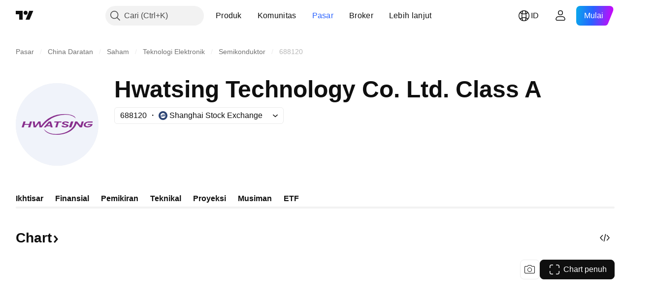

--- FILE ---
content_type: image/svg+xml
request_url: https://s3-symbol-logo.tradingview.com/guotai-asset-management-co-gold-stocks-etf-cny.svg
body_size: -8
content:
<!-- by TradingView --><svg width="18" height="18" viewBox="0 0 18 18" xmlns="http://www.w3.org/2000/svg"><path fill="#F0F3FA" d="M0 0h18v18H0z"/><path fill-rule="evenodd" d="M14 4H4v10h10V4ZM7.5 5H5v.35h1V11H5v2h2.5V5ZM10 5H8v8h2V5Zm.5 0H13v2h-1v4h1v2h-2.5V5Z" fill="#9E0217"/></svg>

--- FILE ---
content_type: application/javascript; charset=utf-8
request_url: https://static.tradingview.com/static/bundles/init-symbol-page-tab-overview.055249b594064c77ee6c.js
body_size: 46039
content:
(self.webpackChunktradingview=self.webpackChunktradingview||[]).push([[48224,83255],{711651:e=>{e.exports={iconButton:"iconButton-RAiBjVep",square:"square-RAiBjVep",round:"round-RAiBjVep",primary:"primary-RAiBjVep",icon:"icon-RAiBjVep",secondary:"secondary-RAiBjVep",tertiary:"tertiary-RAiBjVep","primary-special":"primary-special-RAiBjVep"}},717717:e=>{e.exports={"light-button-group":"light-button-group-hYzoF5Ub","equal-cols":"equal-cols-hYzoF5Ub",equal:"equal-hYzoF5Ub","light-button-group-xsmall":"light-button-group-xsmall-hYzoF5Ub","light-button-group-small":"light-button-group-small-hYzoF5Ub","light-button-group-primary":"light-button-group-primary-hYzoF5Ub"}},964467:e=>{e.exports={group:"group-NGVKpq85"}},902773:e=>{e.exports={divider:"divider-pzdcWv_c","orientation-horizontal":"orientation-horizontal-pzdcWv_c","orientation-vertical":"orientation-vertical-pzdcWv_c","size-xsmall":"size-xsmall-pzdcWv_c","size-small":"size-small-pzdcWv_c","size-medium":"size-medium-pzdcWv_c","size-large":"size-large-pzdcWv_c","size-xlarge":"size-xlarge-pzdcWv_c","size-xxlarge":"size-xxlarge-pzdcWv_c","type-primary":"type-primary-pzdcWv_c","type-secondary":"type-secondary-pzdcWv_c"}},878043:e=>{e.exports={listItem:"listItem-U6RVh5cz"}},850920:e=>{e.exports={countdown:"countdown-bxRKbiNp","size-m":"size-m-bxRKbiNp",card:"card-bxRKbiNp","size-s":"size-s-bxRKbiNp","size-custom":"size-custom-bxRKbiNp",number:"number-bxRKbiNp",label:"label-bxRKbiNp",pricing:"pricing-bxRKbiNp",settings:"settings-bxRKbiNp",dark:"dark-bxRKbiNp",ipo:"ipo-bxRKbiNp",profile:"profile-bxRKbiNp",offer:"offer-bxRKbiNp","cyber-monday":"cyber-monday-bxRKbiNp","black-friday":"black-friday-bxRKbiNp","broker-awards":"broker-awards-bxRKbiNp","paper-competition":"paper-competition-bxRKbiNp",christmas:"christmas-bxRKbiNp",coupon:"coupon-bxRKbiNp","coupon-profile":"coupon-profile-bxRKbiNp","coupon-profile-subscriptions":"coupon-profile-subscriptions-bxRKbiNp","coupon-promo-banner":"coupon-promo-banner-bxRKbiNp"}},340446:e=>{e.exports={icon:"icon-QSgVOtuw",crown:"crown-QSgVOtuw icon-QSgVOtuw",noDividend:"noDividend-QSgVOtuw icon-QSgVOtuw",description:"description-QSgVOtuw icon-QSgVOtuw"}},217515:e=>{e.exports={container:"container-thopZfjQ",empty:"empty-thopZfjQ",illustration:"illustration-thopZfjQ"}},69753:e=>{e.exports={badge:"badge-tORTj1CH",developing:"developing-tORTj1CH",positive:"positive-tORTj1CH",stable:"stable-tORTj1CH",negative:"negative-tORTj1CH",noOutlook:"noOutlook-tORTj1CH"}},758962:e=>{e.exports={container:"container-HFrIHiHC"}},648645:e=>{e.exports={chartWrapper:"chartWrapper-yDSd1boJ"}},608920:e=>{e.exports={minHeightBox:"minHeightBox-bY2GTq0B"}},104159:e=>{e.exports={block:"block-e63LVfbO",ast:"ast-e63LVfbO",buttonMedium:"buttonMedium-e63LVfbO",buttonLarge:"buttonLarge-e63LVfbO"}},250479:e=>{e.exports={changeRed:"changeRed-mgaPdXvL",changeGreen:"changeGreen-mgaPdXvL"}},577151:e=>{e.exports={grid:"grid-OQuT13_1"}},186073:e=>{e.exports={wrapper:"wrapper-agYwiCQT"}},142874:e=>{e.exports={content:"content-rkpLqNvN"}},161789:e=>{e.exports={
chartWrapper:"chartWrapper-xZS7zEfK"}},246609:e=>{e.exports={wrapper:"wrapper-GLkvyFvp"}},803750:e=>{e.exports={counterWrapper:"counterWrapper-DzitUVzn",counterContainer:"counterContainer-DzitUVzn",pastDateContainer:"pastDateContainer-DzitUVzn",counter:"counter-DzitUVzn",header:"header-DzitUVzn",offerDateInPast:"offerDateInPast-DzitUVzn",mobileButton:"mobileButton-DzitUVzn",desktopButton:"desktopButton-DzitUVzn"}},138643:e=>{e.exports={container:"container-uelJucf4",withSubgridRows:"withSubgridRows-uelJucf4"}},13486:e=>{e.exports={filmstripContainer:"filmstripContainer-SEcAdt__",filmstripItems:"filmstripItems-SEcAdt__"}},191660:e=>{e.exports={root:"root-FjMFrhjW",userContainer:"userContainer-FjMFrhjW",userInfo:"userInfo-FjMFrhjW",avatar:"avatar-FjMFrhjW",username:"username-FjMFrhjW",created:"created-FjMFrhjW",descriptionContainer:"descriptionContainer-FjMFrhjW",descriptionLine:"descriptionLine-FjMFrhjW",buttonsContainer:"buttonsContainer-FjMFrhjW",button:"button-FjMFrhjW",buttonText:"buttonText-FjMFrhjW"}},619698:e=>{e.exports={emptyStateButton:"emptyStateButton-Su0ms7Sr"}},851552:e=>{e.exports={container:"container-PqTjPAFX",chart:"chart-PqTjPAFX"}},584522:e=>{e.exports={container:"container-fWSXoySn","asymp--highlighted":"asymp--highlighted-fWSXoySn",icon:"icon-fWSXoySn"}},772743:e=>{e.exports={"container--highlighted":"container--highlighted-Zvbuvzhn"}},906785:e=>{e.exports={paywallEmptyState:"paywallEmptyState-sNGIwE1p",paywallEmptyStateButton:"paywallEmptyStateButton-sNGIwE1p",paywallEmptyStateIcon:"paywallEmptyStateIcon-sNGIwE1p"}},696921:e=>{e.exports={slider:"slider-pH0eyf2b",container:"container-pH0eyf2b",wrapper:"wrapper-pH0eyf2b",slides:"slides-pH0eyf2b",slide:"slide-pH0eyf2b",bullets:"bullets-pH0eyf2b",bullet:"bullet-pH0eyf2b",active:"active-pH0eyf2b",control:"control-pH0eyf2b",prev:"prev-pH0eyf2b",next:"next-pH0eyf2b",icon:"icon-pH0eyf2b"}},33240:e=>{e.exports={seeAllCard:"seeAllCard-fdQaDLgn",wrapper:"wrapper-fdQaDLgn",corporateBond:"corporateBond-fdQaDLgn",fund:"fund-fdQaDLgn"}},469452:e=>{e.exports={customTickerCard:"customTickerCard-njA0HpW9",container:"container-njA0HpW9",containerWithoutLogo:"containerWithoutLogo-njA0HpW9",stats:"stats-njA0HpW9"}},241190:e=>{e.exports={customTickerCard:"customTickerCard-ipvSyjYH",container:"container-ipvSyjYH",blockHeader:"blockHeader-ipvSyjYH",blockContent:"blockContent-ipvSyjYH",logo:"logo-ipvSyjYH",link:"link-ipvSyjYH",shortName:"shortName-ipvSyjYH",price:"price-ipvSyjYH",change:"change-ipvSyjYH"}},69960:e=>{e.exports={customTickerCard:"customTickerCard-V7w9fVZ1",container:"container-V7w9fVZ1",containerWithoutLogo:"containerWithoutLogo-V7w9fVZ1",valueAndChangeContainer:"valueAndChangeContainer-V7w9fVZ1",withChange:"withChange-V7w9fVZ1",containerNoData:"containerNoData-V7w9fVZ1",showContainer:"showContainer-V7w9fVZ1"}},932330:e=>{e.exports={tabs:"tabs-IQ4Fn6pL",block:"block-IQ4Fn6pL",currency:"currency-IQ4Fn6pL"}},933769:e=>{e.exports={card:"card-UtYQKmAL",skeletonCard:"skeletonCard-UtYQKmAL"}},58131:e=>{e.exports={filmstrip:"filmstrip-AfIreD3O",
filmstripItems:"filmstripItems-AfIreD3O"}},305223:e=>{e.exports={content:"content-o1CQs_Mg",rangeButtonRed:"rangeButtonRed-o1CQs_Mg",rangeButtonGreen:"rangeButtonGreen-o1CQs_Mg",rangeButtonNoChange:"rangeButtonNoChange-o1CQs_Mg",rangeButton:"rangeButton-o1CQs_Mg",change:"change-o1CQs_Mg",selected:"selected-o1CQs_Mg"}},514952:e=>{e.exports={"mini-chart-height":"320px","mini-chart-height-mobile":"400px"}},417128:e=>{e.exports={"mini-chart-height":"320px","mini-chart-height-mobile":"400px",chart:"chart-UwPnkWcU",container:"container-UwPnkWcU",showTabs:"showTabs-UwPnkWcU",rangeWrapper:"rangeWrapper-UwPnkWcU",fixHeight:"fixHeight-UwPnkWcU",roundTabsWrapper:"roundTabsWrapper-UwPnkWcU",chartTypeControlsWrapper:"chartTypeControlsWrapper-UwPnkWcU",chartPropsControls:"chartPropsControls-UwPnkWcU",mobileFullChartButton:"mobileFullChartButton-UwPnkWcU",desktopFullChartButton:"desktopFullChartButton-UwPnkWcU"}},727716:e=>{e.exports={container:"container-EBQD246z",heading:"heading-EBQD246z",chart:"chart-EBQD246z",scrollWrapper:"scrollWrapper-EBQD246z",forecast:"forecast-EBQD246z",tooltipColor:"tooltipColor-EBQD246z",bottomScaleClassname:"bottomScaleClassname-EBQD246z",hideTable:"hideTable-EBQD246z",witOutMargin:"witOutMargin-EBQD246z"}},403205:e=>{e.exports={container:"container-zAn3wECP",wrapper:"wrapper-zAn3wECP",themeSideSmall:"themeSideSmall-zAn3wECP",themeSideMedium:"themeSideMedium-zAn3wECP",themeCentralSmall:"themeCentralSmall-zAn3wECP",themeCentralMedium:"themeCentralMedium-zAn3wECP",themeCentralLarge:"themeCentralLarge-zAn3wECP"}},680554:e=>{e.exports={block:"block-zhYP6S89",small:"small-zhYP6S89",medium:"medium-zhYP6S89",large:"large-zhYP6S89"}},128602:e=>{e.exports={container:"container-T7h3eI_T",chart:"chart-T7h3eI_T",chartTitle:"chartTitle-T7h3eI_T",legends:"legends-T7h3eI_T",legend:"legend-T7h3eI_T",title:"title-T7h3eI_T",swatch:"swatch-T7h3eI_T",content:"content-T7h3eI_T",contentCurrency:"contentCurrency-T7h3eI_T"}},429270:e=>{e.exports={wrapper:"wrapper-TDPZSHQc",hide:"hide-TDPZSHQc",show:"show-TDPZSHQc"}},9195:e=>{e.exports={container:"container-nryGse1o",chartWrapper:"chartWrapper-nryGse1o",chartWrapper__tenorScaleButtonWrapper:"chartWrapper__tenorScaleButtonWrapper-nryGse1o",chartBlock:"chartBlock-nryGse1o",chart:"chart-nryGse1o",fade:"fade-nryGse1o",transparent:"transparent-nryGse1o",seriesToggler:"seriesToggler-nryGse1o",tooltip:"tooltip-nryGse1o",chartLegend:"chartLegend-nryGse1o",controlsWrapper:"controlsWrapper-nryGse1o",withTitle:"withTitle-nryGse1o",title:"title-nryGse1o",header:"header-nryGse1o"}},15535:e=>{e.exports={block:"block-G2npnjXY",title:"title-G2npnjXY",small:"small-G2npnjXY",medium:"medium-G2npnjXY",large:"large-G2npnjXY"}},459395:e=>{e.exports={icon:"icon-fU7r_2Jc",crown:"crown-fU7r_2Jc icon-fU7r_2Jc",key:"key-fU7r_2Jc icon-fU7r_2Jc",doc:"doc-fU7r_2Jc icon-fU7r_2Jc",buttonContainer:"buttonContainer-fU7r_2Jc"}},862697:e=>{e.exports={container:"container-Zm_pFlIM",filmstripItems:"filmstripItems-Zm_pFlIM"}},816670:e=>{e.exports={container:"container-UBpL5guY",rectangle:"rectangle-UBpL5guY",
title:"title-UBpL5guY",firstRow:"firstRow-UBpL5guY",lastRow:"lastRow-UBpL5guY"}},484048:e=>{e.exports={container:"container-o7daInZo",rectangle:"rectangle-o7daInZo",circle:"circle-o7daInZo",title:"title-o7daInZo",icon:"icon-o7daInZo",firstRow:"firstRow-o7daInZo",secondRow:"secondRow-o7daInZo",lastRow:"lastRow-o7daInZo"}},626769:e=>{e.exports={wrap:"wrap-grNzcBwJ",title:"title-grNzcBwJ",valueWrap:"valueWrap-grNzcBwJ",percent:"percent-grNzcBwJ",value:"value-grNzcBwJ",highlighted:"highlighted-grNzcBwJ",unit:"unit-grNzcBwJ",smallFont:"smallFont-grNzcBwJ"}},881286:e=>{e.exports={container:"container-Df7zNDlb",grid:"grid-Df7zNDlb"}},984308:e=>{e.exports={container:"container-w2uP7XbT",wrap:"wrap-w2uP7XbT",digit:"digit-w2uP7XbT",animated:"animated-w2uP7XbT"}},815035:e=>{e.exports={price:"price-NNqJRILL"}},700733:(e,t,n)=>{"use strict";n.d(t,{ClickableIconButton:()=>d});var r=n(50959),a=n(497754),o=n.n(a),s=n(424628),i=n(61651),l=n(8626),c=n(711651),u=n.n(c);const d=(0,r.forwardRef)(((e,t)=>{const n=(0,r.useContext)(s.IconButtonVariantContext).variant,{title:a,onClick:c,colorClassName:d,icon:m,variant:p=n??s.DEFAULT_ICON_BUTTON_VARIANT,shape:h="square",tabIndex:f,dataQaId:g,...v}=e,y=(0,l.filterCheckedDataProps)(v,g);return r.createElement("button",{ref:t,title:a,type:"button","aria-label":a,onClick:c,tabIndex:f,className:o()(u().iconButton,u()[p],u()[h],d,"apply-common-tooltip"),...y},r.createElement(i.BlockIcon,{icon:m,className:u().icon,"aria-hidden":"true"}))}))},424628:(e,t,n)=>{"use strict";n.d(t,{DEFAULT_ICON_BUTTON_VARIANT:()=>a,IconButtonVariantContext:()=>o,IconButtonVariantContextProvider:()=>s});var r=n(50959);const a="primary",o=(0,r.createContext)({variant:void 0});function s(e){return r.createElement(o.Provider,{value:{variant:e.variant}},e.children)}},634942:(e,t,n)=>{"use strict";n.d(t,{ClickableIconButton:()=>a.ClickableIconButton,IconButton:()=>i,IconButtonVariantContextProvider:()=>l.IconButtonVariantContextProvider});var r=n(50959),a=n(700733),o=n(8626);const s=(0,r.forwardRef)(((e,t)=>{const{onToggle:n,isToggled:s,toggledTitle:i,toggledIcon:l,toggledColorClassName:c,untoggledTitle:u,untoggledIcon:d,untoggledColorClassName:m,variant:p,shape:h,dataQaId:f,tabIndex:g,...v}=e,y=(0,o.filterCheckedDataProps)(v);let b,_,C;return s?(C=i,b=l,_=c):(C=u,b=d,_=m),r.createElement(a.ClickableIconButton,{title:C,icon:b,onClick:()=>n(!s),colorClassName:_,variant:p,shape:h,ref:t,dataQaId:f,tabIndex:g,...y})})),i=(0,r.forwardRef)(((e,t)=>"onClick"in e?r.createElement(a.ClickableIconButton,{...e,ref:t}):r.createElement(s,{...e,ref:t})));var l=n(424628)},749085:(e,t,n)=>{"use strict";n.d(t,{LightButtonGroup:()=>o});var r=n(50959),a=n(510733);function o(e){return r.createElement(a.LightButtonGroupImpl,{...e})}n(71408),n(419041)},419041:(e,t,n)=>{"use strict";n.d(t,{getLightButtonGroupClasses:()=>i});var r=n(497754),a=n.n(r),o=n(717717),s=n.n(o);function i(e){const{size:t="medium",className:n,isEqualSize:r,type:o,cols:i}=e
;return a()(s()["light-button-group"],t&&s()[`light-button-group-${t}`],r&&(i&&1!==i?s()["equal-cols"]:s().equal),n,"primary"===o&&s()["light-button-group-primary"])}},510733:(e,t,n)=>{"use strict";n.d(t,{LightButtonGroupImpl:()=>i});var r=n(50959),a=n(729040),o=n(729926),s=n(419041);function i(e){const{children:t,className:n,size:i,isEqualSize:l,cols:c,rows:u,type:d,role:m,ariaLabel:p,...h}=e,f="primary"===d,g=f?r.Children.count(t):c,v=(0,s.getLightButtonGroupClasses)({size:i,className:n,isEqualSize:l,type:d,cols:c});return r.createElement(a.ControlGroup,{className:v,cols:g,...h,role:m,"aria-label":p},r.createElement(o.ButtonGroupContext.Provider,{value:{isInButtonGroup:!0,isGroupPrimary:f}},t))}},71408:(e,t,n)=>{"use strict";n.d(t,{LightButtonGroupSwitcher:()=>s});var r=n(50959),a=n(510733),o=n(643528);function s(e){const{children:t,selectedItemId:n,items:s,ariaLabel:i,onStateChange:l,...c}=e,u=(0,r.useRef)(null),d=(0,r.useRef)(null),m=[u,d],p=()=>{if(!n||!l||!s)return;const e=n===s[0].id,t=e?s[1].id:s[0].id;var r;(r=Number(e),()=>{m[1-r].current?.blur(),m[r].current?.focus()})(),l(t)};return r.createElement(a.LightButtonGroupImpl,{...c,cols:2,rows:1,role:"group","aria-label":i},s?.map(((e,t)=>r.createElement(o.LightButton,{...e,key:e.id,reference:0===t?u:d,isSelected:n===s[t].id,onClick:p,"aria-checked":n===s[t].id,type:"button",role:"switch"}))))}},729040:(e,t,n)=>{"use strict";n.d(t,{ControlGroup:()=>u});var r=n(50959),a=n(497754),o=n.n(a),s=n(301792),i=n(964467),l=n.n(i);function c(e,t,n){return{isTop:e<t,isRight:e%t==t-1,isBottom:e>=t*(n-1),isLeft:e%t==0}}function u(e){const{children:t,rows:n,cols:a,disablePositionAdjustment:i,className:u,role:d,dataQaId:m,...p}=e,h=r.Children.count(t),f=a??h,g=n??function(e,t){return Math.ceil(e/t)}(h,f),v=(0,r.useMemo)((()=>{const e=[];for(let t=0;t<h;t++)e.push({isGrouped:!0,cellState:c(t,f,g),disablePositionAdjustment:i});return e}),[h,f,g,i]),y=r.Children.map(t,((e,t)=>r.createElement(s.ControlGroupContext.Provider,{value:v[t]},e))),b={"--ui-lib-control-group-cols":f.toString(10),"--ui-lib-control-group-rows":g.toString(10)};return r.createElement("span",{className:o()(l().group,u),style:b,role:d,"data-qa-id":m,...p},y)}},319796:(e,t,n)=>{"use strict";n.d(t,{Divider:()=>l});var r=n(50959),a=n(497754),o=n.n(a),s=n(902773),i=n.n(s);function l(e){const{className:t,type:n="secondary",size:a="small",orientation:s="horizontal"}=e,l=o()(t,i().divider,i()[`size-${a}`],i()[`type-${n}`],i()[`orientation-${s}`]);return r.createElement("hr",{className:l,"aria-orientation":s})}},942834:(e,t,n)=>{"use strict";function r(e){if(window.requestIdleCallback){const t=window.requestIdleCallback(e);return()=>window.cancelIdleCallback(t)}{const t=setTimeout(e);return()=>window.clearTimeout(t)}}n.d(t,{requestIdleCallbackFallbacked:()=>r})},429973:(e,t,n)=>{"use strict";n.d(t,{formatTime:()=>m,isValidTimeOptionsDateStyle:()=>d,isValidTimeOptionsRange:()=>u});const r={calendar:"gregory",numberingSystem:"latn",hour12:!1},a={year:"numeric",month:"short",day:"numeric"},o={year:"numeric",
month:"2-digit",day:"2-digit"},s={hour:"2-digit",minute:"2-digit",second:"2-digit"},i={timeZoneName:"shortOffset",weekday:"short"},l={year:0,month:1,day:2,hour:3,minute:4,second:5};const c=["year","month","day","hour","minute","second"];function u(e){return c.includes(e)}function d(e){return"numeric"===e||"short"===e}function m(e,t,n="year",c="day",u){const d=function(e="year",t="day",n={}){[e,t]=l[t]>l[e]?[e,t]:[t,e];const c={..."numeric"===n.dateStyle?o:a,...s},u=n.fractionalSecondDigits,d={...r,fractionalSecondDigits:void 0===u?void 0:Math.floor(Math.min(Math.max(1,u),3)),timeZone:n.timeZone,weekday:n.weekday?i.weekday:void 0,timeZoneName:n.timeZoneName?i.timeZoneName:void 0};return Object.keys(c).forEach((n=>{l[n]>=l[e]&&l[n]<=l[t]&&(d[n]=c[n])})),d}(n,c,u),m=new Intl.DateTimeFormat(t,d),p=new Date(e);return m.format(p)}},84063:(e,t,n)=>{"use strict";n.d(t,{CLIENT_TO_SERVER_FIELD_MAPPING:()=>r,mapServerQuoteValuesToClient:()=>o});const r=new Map([["change","ch"],["last_price","lp"],["change_percent","chp"],["update_mode_seconds",null]]),a=new Map([["ch","change"],["lp","last_price"],["chp","change_percent"]]);function o(e){const t={};for(const[n,r]of Object.entries(e)){t[a.get(n)??n]=r}return t}},626166:(e,t,n)=>{"use strict";n.d(t,{QuoteSessionSnapshoter:()=>d});var r=n(978956),a=n(900608),o=n(357517),s=n(650151),i=n(761637),l=n(332906),c=n(274210),u=n(84063);class d{constructor(e){if(this._onSymbolData=new r.Delegate,this._incomplete=new Set,this._updatedFields=new Map,this._connected=!1,this._batcher=null,this._handler=e=>{switch(e.method){case"connected":this._connected||(this._connected=!0,this._handleConnected());break;case"quote_symbol_data":this._connected&&this._handleSymbolData(e.params[0]);break;case"quote_completed":this._connected&&this._handleCompleteData(e.params[0]);break;case"disconnected":this._connected&&(this._connected=!1,this._batcher=null)}},0===e.fields.length)throw new Error('Support for empty "fields" array is not implemented');const{provider:t=l.QuoteSession}=e;this._fields=new Set(e.fields),this._session=new t(e.api,["snapshoter",e.name,(0,a.randomHash)()].filter(Boolean).join("_")),this._session.connect(this._handler)}getSnapshotSync(e,t){const n=d.cache.get(e);return n&&this._isSnapshotReady(n,{fields:t,timestamp:null})?n:null}getSnapshotsForAllSync(e,t){return e.map((e=>this.getSnapshotSync(e,t)))}getSnapshot(e,t,n){const r=n?.signal??null,a=n?.freshness,i=void 0!==a?Date.now()-a:null;return new Promise(((n,a)=>{if(r&&r.aborted)throw(0,o.createAbortError)();const l=()=>{this._onSymbolData.unsubscribe(this,c),a((0,o.createAbortError)())},c=(a=e)=>{if(a!==e)return;const o=d.cache.get(e);o&&this._isSnapshotReady(o,{timestamp:i,symbol:e,fields:t})&&(this._onSymbolData.unsubscribe(this,c),r?.removeEventListener("abort",l),n(o))};if(!(()=>{const r=d.cache.get(e);if(!r)return!1;const a=(0,s.ensureNotNull)(d.cache.getTimes(e));return!!this._isSnapshotReady(r,{fields:t,symbol:e,timestamp:i,times:a})&&(n(r),!0)})()&&(r?.addEventListener("abort",l,{once:!0}),
this._onSymbolData.subscribe(this,c),!this._incomplete.has(e))){if(this._updatedFields.set(e,new Set),this._incomplete.add(e),!this._connected)return;if(null===this._batcher){const t=this._batcher={symbols:new Set([e]),promise:Promise.resolve().then((()=>{this._batcher===t&&(this._session.quoteAddSymbols([...t.symbols]),this._batcher=null)}))}}else this._batcher.symbols.add(e)}}))}getSnapshotsForAll(e,t,n){return Promise.all(e.map((e=>this.getSnapshot(e,t,n))))}static relax(e){return e}static isSuccess(e){return"error"!==e.status}static hasAllFields(e,t){for(const n of Array.from(t))if(!e.hasOwnProperty(n))return!1;return!0}_isSnapshotReady(e,t){const{fields:n,timestamp:r,times:a,symbol:o}=t;return"error"===e.status||(null!==r&&a?this._isAllFieldsUpToDate(e,a,n,r):null!==r&&o?this._isAllFieldsUpdated(e,o,n):this._hasAllFields(e,n))}_isAllFieldsUpdated(e,t,n){if("error"===e.status)return!0;const r=this._updatedFields.get(t);if(!r||!r.size)return!1;for(const e of Array.from(n))if(!r.has(e))return!1;return!0}_hasAllFields(e,t){return d.hasAllFields(e.values,Array.from(t))}_isAllFieldsUpToDate(e,t,n,r){if("error"===e.status)return!0;if(!t)return!1;for(const e of Array.from(n)){const n=t.get(e);if(!t.has(e)||void 0===n)return!1;if(n<r)return!1}return!0}_handleConnected(){if(this._fields.size>0){const e=[...this._fields].flatMap((e=>{const t=u.CLIENT_TO_SERVER_FIELD_MAPPING.get(e);return null!==t?t??e:[]}));this._session.quoteSetFields(e)}this._incomplete.size>0&&this._session.quoteAddSymbols([...this._incomplete])}_handleCompleteData(e){const t=d.cache.get(e)??{symbolname:e,status:"ok",values:{}};d.cache.update(t,this._fields,!0),this._updatedFields.set(e,this._fields),this._session.quoteRemoveSymbols([e]),this._incomplete.delete(e),this._onSymbolData.fire(e)}_handleSymbolData(e){(0,i.normalizeUpdateMode)(e.values),d.cache.update(e,this._fields,!1);const t=e.symbolname,n=(0,s.ensureDefined)(this._updatedFields.get(t)),r=new Set(n);for(const t of this._fields)e.values.hasOwnProperty(t)&&r.add(t);this._updatedFields.set(t,r),"error"===e.status?this._handleCompleteData(t):this._onSymbolData.fire(t)}}d.cache=c.QUOTE_FIELDS_CACHE},437357:(e,t,n)=>{"use strict";n.d(t,{MindsApiError:()=>l,adaptMind:()=>a,adaptMindData:()=>i});var r=n(35588);function a(e){const{uid:t,created:n,text_ast:a,text:o,url:s,snapshot_url:i,snapshot_id:l,symbols:c,hidden:u,total_comments:d}=e;return{uid:t,createdAt:n,textAst:(0,r.isASTRootNode)(a)?a:void 0,text:o,url:s||"",snapshotUrl:i??void 0,snapshotId:l??void 0,symbols:c,isHidden:u,commentsCount:d}}function o(e){return Array.isArray(e)?e:[]}function s(e){const{author:{uri:t,username:n,broker_name:r,avatars:a,badges:s,is_followed:i}}=e;return{uri:t,username:n,displayName:r||n,avatar:a.mid,badges:o(s),isFollowed:Boolean(i)}}function i(e){const{like_status:t,total_likes:n}=e;return{mind:a(e),author:s(e),isBoosted:Boolean(t),boostsCount:n}}class l extends Error{constructor({response:e,message:t,userFriendlyMessage:n,data:r}){super(t??n),this.name="MindsApiError",this.response=e,this.userFriendlyMessage=n,
this.data=r}toString(){return`MindsApiError: ${this.message||""}. ${this.userFriendlyMessage||""} Url: ${this.response.url}; Status: ${this.response.status};`}}},789956:(e,t,n)=>{"use strict";n.r(t),n.d(t,{Countdown:()=>d,CountdownTheme:()=>r});var r,a=n(50959),o=n(497754),s=n.n(o),i=n(774218),l=n(350602),c=n(362361),u=n(850920);function d(e){const{countToTimestamp:t,theme:n,size:r="custom",className:o,onFinish:d,skipSsr:m=!1}=e,[p,h]=(0,a.useState)(!m),f=(0,c.useCountdown)(t,d),g=(0,c.getCountdownTuple)(f),v=g.map((({value:e,label:t,type:n})=>"seconds"!==n?e+" "+t:"")).join(" "),y=g.map((({value:e,type:t})=>e+t)).join(" ");return(0,i.useIsomorphicLayoutEffect)((()=>{h(!0)}),[]),a.createElement("time",{className:s()(u.countdown,u[n],u[`size-${r}`],o),"aria-label":p?v:void 0,dateTime:p?y:void 0,role:"text"},g.map((({value:e,label:t,type:n})=>a.createElement("div",{key:n,className:u.card,"aria-hidden":!0},a.createElement("span",{className:u.number},p&&a.createElement(l.RollingNumber,{value:e,changeDirection:-1})),a.createElement("span",{className:u.label},t)))))}!function(e){e.Default="",e.Profile="profile",e.BlackFriday="black-friday",e.CyberMonday="cyber-monday",e.BrokerAwards="broker-awards",e.PaperCompetition="paper-competition",e.Offer="offer",e.Pricing="pricing",e.Settings="settings",e.Christmas="christmas",e.Coupon="coupon",e.CouponProfile="coupon-profile",e.CouponProfileSubscriptions="coupon-profile-subscriptions",e.CouponPromoBanner="coupon-promo-banner",e.Dark="dark",e.Ipo="ipo"}(r||(r={}))},35387:(e,t,n)=>{"use strict";n.d(t,{entireWorldMarketsPreset:()=>s,g20MarketsPreset:()=>i,getMarketGroupNameMap:()=>o,getPresetByValue:()=>c,isMarketsPreset:()=>l});var r=n(444372),a=n(143517);const o=()=>({[a.MarketGroup.Custom]:"",[a.MarketGroup.EntireWorld]:"",[a.MarketGroup.NorthAmerica]:r.t(null,void 0,n(325381)),[a.MarketGroup.Europe]:r.t(null,void 0,n(546890)),[a.MarketGroup.MiddleEastAfrica]:r.t(null,void 0,n(850434)),[a.MarketGroup.MexicoSouthAmerica]:r.t(null,void 0,n(770306)),[a.MarketGroup.AsiaPacific]:r.t(null,void 0,n(4825)),[a.MarketGroup.Worldwide]:r.t(null,void 0,n(321684)),[a.MarketGroup.G20]:r.t(null,void 0,n(815636))}),s=e=>({value:"entire_world",name:r.t(null,void 0,n(537396)),desc:"",group:a.MarketGroup.Custom,countries:e??[]}),i=()=>({value:"g20",name:r.t(null,void 0,n(842790)),desc:"",group:a.MarketGroup.Custom,countries:["ar","au","br","ca","cn","fr","de","in","id","it","jp","kr","mx","ru","sa","za","tr","gb","us","eu"]});function l(e){return e.group===a.MarketGroup.Custom&&e.hasOwnProperty("countries")}function c(e){switch(e){case"entire_world":return s();case"g20":return i()}}},262714:(e,t,n)=>{"use strict";n.d(t,{AnalyticsProvider:()=>i});var r=n(50959),a=n(942834),o=n(776734),s=n(763021);const i=e=>((0,r.useEffect)((()=>{e.eventName&&(0,a.requestIdleCallbackFallbacked)(o.getTracker)}),[]),r.createElement(s.AnalyticsContext.Provider,{value:e},e.children))},672080:(e,t,n)=>{"use strict";n.d(t,{withAnalyticsView:()=>u});var r=n(50959),a=n(290484),o=n(449807),s=n(763021),i=n(923354),l=n(826112)
;const c=(0,a.default)(i.sendEvent,1e3);function u(e,t,n,a){const i=(0,r.forwardRef)(((n,i)=>{const{eventName:u,include:d}=(0,r.useContext)(s.AnalyticsContext),m=(0,o.useIntersectionObserver)((e=>{const n=e.find((e=>e.isIntersecting));n&&u&&c(u,n.target,l.AnalyticsAction.VIEW,t||{},{include:d})}),{threshold:a||1,ref:i});return r.createElement(e,{...n,ref:u?m:i})}));return n&&Object.assign(i,n),i}},783084:(e,t,n)=>{"use strict";n.d(t,{BlockedInfoBanner:()=>i});var r,a=n(50959),o=n(97275),s=n(340446);function i(e){const{text:t,title:n,actionButton:i,iconClass:l}=e;return a.createElement(o.EmptyStateBlock,{iconClass:function(){switch(l){case r.Crown:return s.crown;case r.NoDividend:return s.noDividend;case r.Description:return s.description;default:return s.crown}}(),text:t,textSize:"large",title:n,action:i})}!function(e){e.Crown="crown",e.NoDividend="no_dividend",e.Description="description"}(r||(r={}))},229895:(e,t,n)=>{"use strict";n.d(t,{BondCurveChart:()=>d});var r=n(50959),a=n(444372),o=n(497754),s=n.n(o),i=n(311239),l=n(97275),c=n(800315),u=n(217515);function d(e){const{countryCode:t,isLoading:o,className:d,...m}=e,p=o&&!m.data.length;return r.createElement("div",{className:s()(u.container,p&&u.empty,d)},p?r.createElement(l.EmptyStateBlock,{textSize:"large",iconClass:u.illustration,title:a.t(null,void 0,n(850871)),text:a.t(null,void 0,n(315897)),action:r.createElement(i.SquareAnchorButton,{href:"/yield-curves/"},a.t(null,void 0,n(590481)))}):r.createElement(c.SeriesChartQuoted,{...m}))}},88257:(e,t,n)=>{"use strict";n.d(t,{BondIssuerRatingBadge:()=>p});var r=n(50959),a=n(497754),o=n.n(a),s=n(444372),i=n(377454),l=n(332588),c=n(309103),u=n(69753);function d(){document.removeEventListener("scroll",d),document.removeEventListener("touchstart",d),document.removeEventListener("mouseout",d),(0,c.hide)()}const m=e=>{(0,c.showOnElement)(e.currentTarget,{tooltipDelay:0}),document.addEventListener("scroll",d),document.addEventListener("touchstart",d),document.addEventListener("mouseout",d)};function p(e){const{title:t,ratingOutlook:a}=e,{tooltip:d,className:p,ref:f,...g}=(0,l.useTooltip)({tooltip:s.t(null,void 0,n(596402)).format({ratingName:t}),doNotShowTooltipOnTouch:!1,showTooltip:c.showOnElement,hideTooltip:c.hide,onClick:m});return r.createElement(i.Badge,{className:o()(u.badge,p,h(a)),title:d,tabIndex:0,...g},t)}function h(e){switch(e){case 2:return u.developing;case 1:return u.positive;case 0:return u.stable;case-1:return u.negative;default:return u.noOutlook}}},992681:(e,t,n)=>{"use strict";function r(e){if(!e.length)return;const t=[...e].sort(((e,t)=>e.date-t.date)),{outlook:n}=t[t.length-1];return n}n.d(t,{getBondIssuerOutlook:()=>r})},657422:(e,t,n)=>{"use strict";function r(e){if(!e.length)return 0;const t=[...e].sort(((e,t)=>e.date-t.date)),{rating:n}=t[t.length-1];return n}function a(e,t){return t.find((t=>t.value===e))?.title}n.d(t,{getIssueRating:()=>r,getIssueValue:()=>a})},172649:(e,t,n)=>{"use strict";n.d(t,{useGetBondChartProps:()=>s});var r=n(50959),a=n(357517),o=n(866893);function s(e,t=!0){
const[s,i]=(0,r.useState)({data:[],markers:[],quoteSymbolsMap:[],quoteFields:[],quoteDataToSeriesData:()=>[],quoteDataToSeriesMarkers:()=>[],isLoading:!1,chartOptions:{localization:{tickmarksPriceFormatter:o.yieldCurveTickmarksPriceFormatter}}});return(0,r.useEffect)((()=>{const r=new AbortController;return(0,a.respectAbort)(r.signal,Promise.all([n.e(63444),n.e(4570),n.e(49915),n.e(7377)]).then(n.bind(n,549915))).then((n=>{n.getBondsProps(e,t).then((e=>{i((t=>({...t,...n.addNeutralMarkers(e),isLoading:!0})))}))})).catch((()=>i((e=>({...e,isLoading:!0}))))),()=>{r.abort()}}),[t]),s}},952191:(e,t,n)=>{"use strict";n.d(t,{CmsBondCurveChartWidget:()=>m});var r=n(50959),a=n(650151),o=n(845768),s=n(229895),i=n(22904),l=n(172649),c=n(235823),u=n(648645),d=n(866893);function m(e){const{data:t,config:n,...a}=e,{countryCode:m,symbolAvailabilityCode:p,exchange:h}=t,{showLegend:f=!0}=n??{},g=p===o.SymbolAvailabilityCodes.OK,v=(0,l.useGetBondChartProps)(m);return r.createElement(c.SeriesChartWrapper,{...a,config:{...n,showCustomizeCurvesButton:!1!==n?.showCustomizeCurvesButton&&!!v.data.length}},g?r.createElement(r.Fragment,null,r.createElement(s.BondCurveChart,{countryCode:m,className:u.chartWrapper,showLegend:f,...v,chartOptions:{localization:{tickmarksPriceFormatter:d.yieldCurveTickmarksPriceFormatter}}})):h?r.createElement(i.SymbolForbiddenBlanket,{exchange:h,symbolAvailable:p}):void 0)}m.validateProps=e=>{(0,a.assert)(Boolean(e.data?.countryCode),"countryCode is required")}},596145:(e,t,n)=>{"use strict";n.d(t,{CmsBondIssueRatingWidget:()=>f});var r=n(50959),a=n(444372),o=n(650151),s=n(924230),i=n(986701),l=n(88257),c=n(317085),u=n(847836),d=n(547056),m=n(657422),p=n(992681),h=n(608920);function f(e){const{data:t,header:o,subheader:u,...f}=e,v=g(t.data.bond_snp_rating_lt_h);let y=null;const b=(0,m.getIssueRating)(v),_=(0,m.getIssueValue)(b,d.BOND_ISSUER_LONG_POSSIBLE_VALUES),C=(0,p.getBondIssuerOutlook)(v);return o&&_&&(t.isShowBadge?o.additionalTitleSlot=r.createElement(l.BondIssuerRatingBadge,{title:_,ratingOutlook:C}):y=u??{text:a.t(null,void 0,n(871519)).format({grade:_})}),r.createElement(i.CmsBaseWidget,{...f,header:o,subheader:y},r.createElement("div",{className:h.minHeightBox},r.createElement(s.IsomorphicSuspense,{fallback:null},r.createElement(c.RatingChart,{items:v,outlookTitles:{0:a.t(null,void 0,n(983721)),1:a.t(null,void 0,n(54490)),2:a.t(null,void 0,n(376700)),[-1]:a.t(null,void 0,n(695981))},periodType:0,possibleValues:d.BOND_ISSUER_LONG_POSSIBLE_VALUES}))))}function g(e){return e.filter((e=>!(!e.date||!e.rating)))}f.validateProps=(e,t)=>{const{data:n}=e;(0,o.assert)(Boolean(g(n.data.bond_snp_rating_lt_h).length),"No rating history"),(0,o.assert)((0,u.isWidgetAvailableToFreeUser)(t),"Widget is not available to user")}},790702:(e,t,n)=>{"use strict";n.d(t,{CmsCouponChartWidget:()=>p});var r=n(50959),a=n(650151),o=n(640187),s=n(475780),i=n(986701),l=n(847836),c=n(605453),u=n(351509),d=n(920710),m=n(572570);function p(e){const{data:t,subheader:n,...a}=e,{symbol:p,canShowBondData:f}=t,g=(0,
c.getValidCoupons)(p.coupon_h),{pageContext:v}=(0,r.useContext)(d.CmsBuilderContext),{periods:y,mobileEndIndex:b,mobileStartIndex:_,getChartSeriesArray:C,getShadedLayerProps:E}=(0,u.useCouponChartProps)({quotes:{...p,fundamental_currency_code:(0,m.toStringOrUndefined)(p.fundamental_currency_code)},coupons:h(g)}),S=(0,l.isWidgetAvailableToUser)(v)||f;return r.createElement(i.CmsBaseWidget,{...a,subheader:S?n:void 0,stretchContent:!S},S?r.createElement(o.DetailsChartAdaptive,{periodsData:y,mobileEndIndex:b,mobileStartIndex:_,getChartSeriesArray:C,getShadedLayerProps:E}):r.createElement(s.PaywallEmptyState,{title:t.paywallTitle,text:t.paywallText,user:v?.user}))}function h(e){const t=e.findIndex((e=>1e3*e.payment_date>Date.now())),n=-1!==t?t:e.length,r=Math.max(0,n-5),a=n-r==5?n:r+5;return e.slice(r,a)}p.validateProps=(e,t)=>{const{coupon_h:n}=e.data?.symbol;(0,a.assert)((0,l.isWidgetAvailableToFreeUser)(t),"Widget is not available to user"),(0,a.assert)((0,c.getValidCoupons)(n).length>2,"No valid coupons")}},217742:(e,t,n)=>{"use strict";n.d(t,{CmsEconomicCalendar:()=>p});var r=n(50959),a=n(650151),o=n(478084),s=n(986701),i=n(310741),l=n(924230),c=n(754635);var u=n(35387);function d(){return{defaultCountryFilterState:(0,u.g20MarketsPreset)().countries,maxItems:8,seeAllCardHref:"/economic-calendar/"}}const m=r.lazy((async()=>({default:(await Promise.all([n.e(20348),n.e(93769),n.e(9524),n.e(47854),n.e(20509),n.e(85754),n.e(59696),n.e(83337),n.e(76536),n.e(71219),n.e(61139),n.e(99816)]).then(n.bind(n,364453))).EconomicCalendarContent}))),p=(0,o.cmsForwardRef)((function(e,t){const{id:n,header:a,footer:o,data:u=d()}=e;return a&&(a.rightSlot=r.createElement(c.GetWidgetButton,{source:"economic-calendar-widget",href:"/widget-docs/widgets/calendars/economic-calendar/"})),r.createElement(s.CmsBaseWidget,{id:n,header:a,footer:o,ref:t},r.createElement(l.IsomorphicSuspense,{fallback:r.createElement(i.EconomicCalendarCardsSkeleton,{isCompact:Boolean(u.symbolFilter)})},r.createElement(m,{...u})))}));p.validateProps=e=>{e.config?.useDefaults||(0,a.assert)(Boolean(e.data),"Data is required")}},773297:(e,t,n)=>{"use strict";n.d(t,{CmsFuturesCurveChartWidget:()=>d});var r=n(50959),a=n(650151),o=n(986701),s=n(357517),i=n(800315),l=n(845768),c=n(22904),u=n(161789);function d(e){const{data:t,config:a,...d}=e,{symbol:m,symbolAvailabilityCode:p,exchange:h}=t,[f,g]=(0,r.useState)({data:[],markers:[],quoteDataToSeriesData:()=>[],quoteDataToSeriesMarkers:()=>[],quoteFields:[],quoteSymbolsMap:[]}),v=p===l.SymbolAvailabilityCodes.OK;return(0,r.useEffect)((()=>{const e=new AbortController;return(0,s.respectAbort)(e.signal,Promise.all([n.e(63444),n.e(4570),n.e(49915),n.e(7377)]).then(n.bind(n,549915))).then((e=>{e.getFuturesProps(m).then((t=>{g(e.addNeutralMarkers(t))}))})).catch((()=>{})),()=>{e.abort()}}),[]),r.createElement(o.CmsBaseWidget,{...d},v?r.createElement(i.SeriesChartQuoted,{chartWrapperClassName:a?.chartWrapperClassName??u.chartWrapper,...f}):r.createElement(c.SymbolForbiddenBlanket,{exchange:h,symbolAvailable:p}))}d.validateProps=e=>{
(0,a.assert)(Boolean(e.data?.symbol),"Symbol is required")}},863841:(e,t,n)=>{"use strict";n.d(t,{CmsKeyStats:()=>s});var r=n(50959),a=n(986701),o=n(372433);function s(e){const{data:t,...n}=e;return r.createElement(a.CmsBaseWidget,{...n},r.createElement(o.BlockInfoContent,{...t}))}},439539:(e,t,n)=>{"use strict";n.d(t,{CmsLayoutColumnsWidget:()=>m});var r=n(50959),a=n(497754),o=n.n(a),s=n(986701),i=n(294578),l=n(307182),c=n(150335);const u=e=>l.validBreakpointsList.reduce(((t,n)=>{const r=(0,c.isInteger)(e)?e:e[n];return r?{...t,[`--layout-widget-${n}-columns`]:r}:{...t}}),{});var d=n(138643);function m(e){const{nested:t,config:n,...a}=e;if(!t||0===t.length)return r.createElement(r.Fragment,null);const c=u(n?.columns||1);return void 0!==n.rowGap&&l.validVRhythmList.includes(n.rowGap)&&(c["--layout-widget-row-gap"]=`var(${n.rowGap})`),n.subgridRowCount&&(c["--layout-widget-grid-row"]=`span ${n.subgridRowCount}`),r.createElement(s.CmsBaseWidget,{...a},r.createElement("div",{className:o()(d.container,n.subgridRowCount&&d.withSubgridRows),style:c},t.map((e=>r.createElement(i.CmsBuildWidget,{key:e.id,...e})))))}},621511:(e,t,n)=>{"use strict";n.d(t,{CmsPaywallBanner:()=>p});var r=n(50959),a=n(338561),o=n(650151),s=n(579629),i=n(502639),l=n(783084),c=n(920710),u=n(847836),d=n(311239),m=n(619698);function p(e){const{data:t}=e,{pageContext:o}=(0,r.useContext)(c.CmsBuilderContext),u=(()=>{if(!o?.user?.is_authenticated&&t.shouldShowTextForAnonUsers)return{title:t.anonUserTitle||t.title,buttonText:a.t(null,void 0,n(855961)),handleClick:()=>{window.runOrSignIn((()=>{}),{source:"Bond analysis paywall",mode:"signup"})}};const e=!o||o.user.is_authenticated&&!(0,s.isTrialAvailableForUser)(o.user,o.user.is_authenticated)?a.t(null,void 0,n(604147)):a.t(null,void 0,n(683890));return{title:t.title,buttonText:e,handleClick:()=>(0,i.openGoProDialogForPaywall)()}})();return r.createElement(l.BlockedInfoBanner,{...t,title:u.title,actionButton:r.createElement(d.SquareButton,{className:m.emptyStateButton,variant:"primary",color:"black",size:"large",onClick:u.handleClick},u.buttonText)})}p.validateProps=(e,t)=>{(0,o.assert)(!(0,u.isWidgetAvailableToUser)(t),"Widget is not available to user")}},362737:(e,t,n)=>{"use strict";n.d(t,{CmsRedemptionWidget:()=>y});var r=n(50959),a=n(444372),o=n(650151),s=n(790188),i=n(415363),l=n(182143),c=n(235614),u=n(128602);const d=new c.VolumeFormatter;function m(e){const{items:t,totalOverride:n,currency:a}=e,{total:o,circles:s,legends:c,colors:m}=(0,r.useMemo)((()=>{const e=[],o=[],s=n||t.reduce(((e,t)=>e+t.count),0),i=t.map(((t,n)=>{const i=d.format(t.count),c=(0,l.formatPercent)(t.count,s,!0),m=t.color||(0,l.getDefaultColor)({arcIndex:n});return o.push(m),e.push({title:t.name,color:m,content:r.createElement(r.Fragment,null,r.createElement("span",null,i,a&&r.createElement("span",{className:u.contentCurrency},a)),r.createElement("span",null,"(",c,")"))}),{...t,customTooltip:{count:i,percents:c}}}));return{total:s,circles:i,legends:e,colors:o}}),[t]);return r.createElement("div",{className:u.container
},r.createElement("div",{className:u.chart},r.createElement(i.PieChart,{circles:[s],title:r.createElement(r.Fragment,null,r.createElement("span",null,d.format(o)),a&&r.createElement("span",{className:u.contentCurrency},a)),titleClassName:u.chartTitle,getArcColor:function(e){const{arcIndex:t}=e;return m[t]},showPercents:!1,showLabels:!1,showCount:!1,sortData:!1,unit:a||void 0})),r.createElement("div",{className:u.legends},c.map((e=>r.createElement("div",{key:e.title,className:u.legend},r.createElement("div",{className:u.title},r.createElement("span",{className:u.swatch,style:{backgroundColor:e.color}}),r.createElement("span",null,e.title)),r.createElement("span",{className:u.content},e.content))))))}var p=n(986701),h=n(475780),f=n(847836),g=n(920710);const v=[{key:"outstanding_amount",name:()=>a.t(null,void 0,n(319797)),color:s.colorsPalette["color-tan-orange-a200"]},{key:"paid_amount",name:()=>a.t(null,void 0,n(778219)),color:s.colorsPalette["color-tv-blue-300"]}];function y(e){const{data:t,subheader:n,config:a,...o}=e,{symbol:s,canShowBondData:i}=t,l=b(s),{pageContext:c}=(0,r.useContext)(g.CmsBuilderContext),u=(0,f.isWidgetAvailableToUser)(c)||i;return r.createElement(p.CmsBaseWidget,{...o,subheader:u?n:void 0,stretchContent:!u},u?r.createElement(m,{items:l,totalOverride:s.total_issued_amount,currency:s.fundamental_currency_code}):r.createElement(h.PaywallEmptyState,{title:t.paywallTitle,text:t.paywallText,user:c?.user}))}function b(e){return v.reduce(((t,n)=>{const r=e[n.key];return r?[...t,{name:n.name(),count:r,color:n.color}]:t}),[])}y.validateProps=(e,t)=>{const{data:n}=e,r=b(n.symbol);(0,o.assert)(Boolean(r.length),"No Valid Data"),(0,o.assert)((0,f.isWidgetAvailableToFreeUser)(t),"Widget is not available to user")}},131917:(e,t,n)=>{"use strict";n.d(t,{CmsScanSymbolCardsWidget:()=>w});var r=n(50959),a=n(650151),o=n(478084),s=n(419742),i=n(541230),l=n(216278);var c=n(572570),u=n(985253),d=n(631898);function m(e,t){return Object.keys(e).findIndex((e=>e.endsWith(t)))}function p(e,t){const{data:n,params:r}=e;if(!n?.length)return[];const a=r.scan_data.columns.reduce(((e,t,n)=>({...e,[t]:n})),{});switch(t){case"bond":return n.map((e=>(0,l.scanDataToCorporateBondTickerCardData)(e,a)));case"economic":return n.map((e=>function(e,t){const n=(0,i.scanDataToBaseTickerCardData)(e,t),{shortName:r,...a}=n;return{...a,instrumentName:r}}(e,a)));case"etf":return n.map((e=>function(e,t){const n=(0,i.scanDataToBaseTickerCardData)(e,t),{d:r}=e;return{...n,weight:(0,u.formatPercentWithPlaceholder)((0,c.toNumberOrUndefined)(r[m(t,".weight")])),marketValueUsd:(0,d.formatFinancialsWithPlaceholder)((0,c.toNumberOrUndefined)(r[m(t,".market_value_usd")])),currency:"USD"}}(e,a)));default:return n.map((e=>(0,i.scanDataToBaseTickerCardData)(e,a)))}}var h=n(304561),f=n(125392);var g=n(527042);var v=n(444372),y=n(519073);const b=e=>v.t(null,void 0,n(923211)).format({shortName:e}),_=e=>v.t(null,void 0,n(864314)).format({shortName:e}),C=e=>v.t(null,void 0,n(546730)).format({shortName:e}),E=e=>v.t(null,void 0,n(505919)).format({shortName:e})
;function S(e){const{shortName:t,type:n,typespecs:r}=e;if(!t)return"";if(!n||!r)return t;switch(!0){case"index"===n:return C(t);case(0,y.isFutures)(n):return E(t);case(0,y.hasCryptoTypespec)(r):return b(t);case(0,y.isForexSymbol)(n):return _(t);default:return t}}const w=(0,o.cmsForwardRef)((function(e,t){const{data:a,config:o}=e,[i,l]=(0,r.useState)(a),[c,u]=(0,r.useState)(Boolean(o?.is_initial_request_required)),d=(0,r.useContext)(s.CmsPageSectionContext),m=function(e){const{data:t,footer:n,config:r,...a}=e,o={...t,data:t.data||[]},s=r?.typeCard?(0,g.getSymbolCardType)(r?.typeCard):function(e){const{data:t,params:n}=e,r=n.scan_data.columns.findIndex((e=>"type"===e));if(!t?.length||-1===r)return"default";const{d:a}=t[0];return(0,g.getSymbolCardType)(a[r])}(o),i=p(o,s);return{tickerCards:r?.enable_seo_title?x(i):i,cardsType:s,seeAllCardHref:n?.url||void 0,seeAllCardTitle:n?.text,...a}}({...e,data:i});return(0,r.useEffect)((()=>{o?.is_initial_request_required&&d&&async function(e,t){const[{ScanParamsManager:r},{getRangedScanData:a}]=await Promise.all([n.e(9689).then(n.bind(n,138433)),n.e(49424).then(n.bind(n,962562))]);return a(null,(new r).setParams(e),t,f.LabelProduct.RelatedSymbols).then((e=>e))}(a.params.scan_data,a.params.market).then((e=>{e.data?.length&&l({...i,data:e.data})})).finally((()=>{u(!1)}))}),[d]),c||m.tickerCards.length?r.createElement(h.SymbolCardsWidget,{ref:t,renderSkeletons:c?N(a):void 0,isWidgetActive:(0,r.useContext)(s.CmsPageSectionContext),...m}):r.createElement(r.Fragment,null)}));function x(e){return e.map((e=>({...e,shortName:void 0,title:S(e)})))}function N(e){const[t,n]=e.params.scan_data.range||[];return n||11}w.validateProps=e=>{const t=Boolean(e.data?.params?.scan_data),n=Boolean(e.data?.data?.length),r=Boolean(e.config?.is_initial_request_required);(0,a.assert)(t&&(n||r),"Data is required")}},26123:(e,t,n)=>{"use strict";n.d(t,{CustomizeCurvesButton:()=>l});var r=n(50959),a=n(444372),o=n(311239),s=n(61651),i=n(324672);function l(e){return r.createElement(o.SquareAnchorButton,{className:e.className,variant:"secondary",color:"gray",startSlot:r.createElement(s.BlockIcon,{icon:i}),size:"small",href:e.href??"/yield-curves/","data-qa-id":"customize-curves-button"},a.t(null,void 0,n(733500)))}},475780:(e,t,n)=>{"use strict";n.d(t,{PaywallEmptyState:()=>u});var r=n(50959),a=n(338561),o=n(311239),s=n(97275),i=n(579629),l=n(502639),c=n(906785);function u(e){const{text:t,title:n,user:a}=e;return r.createElement(s.EmptyStateBlock,{text:t,textSize:"large",title:n,action:r.createElement(d,{user:a}),iconClass:c.paywallEmptyStateIcon,className:c.paywallEmptyState})}function d(e){const t=e.user;return r.createElement(o.SquareButton,{className:c.paywallEmptyStateButton,variant:"primary",color:"black",size:"large",onClick:()=>(0,l.openGoProDialogForPaywall)()},!t||t.is_authenticated&&!(0,i.isTrialAvailableForUser)(t,t.is_authenticated)?a.t(null,void 0,n(604147)):a.t(null,void 0,n(683890)))}},96541:(e,t,n)=>{"use strict";n.d(t,{ShareButtonBase:()=>m})
;var r=n(497754),a=n.n(r),o=n(50959),s=n(338561),i=n(61651),l=n(643528),c=n(680574),u=n(919716);var d=n(994655);function m(e){const{className:t,widget:r,postProcessScreenshotImage:m,onClick:p,disabled:h,size:f,popupVerticalMargin:g,icon:v=d,tooltipText:y=s.t(null,void 0,n(487972))}=e,[b,_]=(0,o.useState)(!1);return o.createElement(l.LightButton,{size:f,isSelected:b,variant:"secondary",color:"gray",startSlot:o.createElement(i.BlockIcon,{icon:v}),"aria-label":y,title:y,className:a()("apply-common-tooltip",t),onClick:function(e){if(!r)return;(function(e){Promise.all([n.e(58212),n.e(10648),n.e(62419),n.e(20541),n.e(22691),n.e(58572),n.e(67877),n.e(65428),n.e(67498),n.e(39930),n.e(16519),n.e(10270),n.e(29664),n.e(68814),n.e(15177),n.e(68142)]).then(n.bind(n,47813)).then((t=>t.openSharePopupImpl(e)))})({buttonElement:e.currentTarget,widget:r,postProcessScreenshotImage:m,onClose:()=>_(!1),verticalMargin:g,popupPosition:{horizontalAttachEdge:(0,c.isRtl)()?u.HorizontalAttachEdge.Left:u.HorizontalAttachEdge.Right,horizontalDropDirection:(0,c.isRtl)()?u.HorizontalDropDirection.FromLeftToRight:u.HorizontalDropDirection.FromRightToLeft}}),p?.(e),_(!0)},"aria-checked":b,disabled:h,dataQaId:"screenshot-button"})}},304561:(e,t,n)=>{"use strict";n.d(t,{SymbolCardsWidget:()=>B});var r=n(50959),a=n(995683),o=n(986701),s=n(842588),i=n(497754),l=n.n(i),c=n(680574),u=n(680178),d=n(988815),m=n(635108),p=n(23110),h=n(166958),f=n(565350),g=n(69960);const v=(0,r.forwardRef)((function(e,t){const{tickerCardData:n,subtitle:a,isTickerActive:o,withChange:s,isVisible:i,withSymbolInfo:v}=e;if(!i)return null;const{proName:y,title:b,link:_,logoUrls:C,placeholderLetter:E}=n,S=(0,r.useRef)(null),{hasNoQuoteData:w,hasNoPermissionForQuoteData:x,isInited:N}=(0,f.useQuoteTickerForAdapter)({tickerCardRef:S,proName:y,isTickerActive:o});return r.createElement("div",{className:g.customTickerCard,ref:t},r.createElement(d.BaseTickerCard,{padding:"0",ref:S,borderRadius:"16px"},r.createElement("div",{className:l()(g.container,!C&&g.containerWithoutLogo)},C&&r.createElement(u.TickerCardLogo,{size:"medium",logoUrls:C,placeholderLetter:E}),r.createElement(h.TickerCardHeader,{href:_,title:b,subtitle:a,proName:y,withSymbolInfo:v}),r.createElement("div",{className:l()(g.valueAndChangeContainer,N&&g.showContainer,s&&g.withChange,(w||x)&&g.containerNoData)},w||x?r.createElement(p.TickerCardContentNoData,{showIcon:!0,hasNoPermissionForData:x}):r.createElement(r.Fragment,null,r.createElement(m.TickerCardValueAndUnit,{justifyContent:(0,c.isRtl)()?"flex-end":"flex-start",valueClassName:"js-symbol-last",unitClassName:"js-symbol-currency"}),s&&r.createElement("span",{className:l()(g.change,"js-symbol-change-pt","js-symbol-change-direction")}))))))})),y=(0,r.forwardRef)((function(e,t){return r.createElement(v,{...e,withChange:!1,ref:t})}));var b=n(216318),_=n(562164),C=n(563799),E=n(469452);const S=(0,r.forwardRef)((function(e,t){const{tickerCardData:n,isVisible:a,subtitle:o,stats:s}=e;if(!a)return null;const{title:i,link:c,proName:m,logoUrls:p,placeholderLetter:f}=n
;return r.createElement("div",{className:E.customTickerCard,ref:t},r.createElement(d.BaseTickerCard,null,r.createElement("div",{className:l()(E.container,!p&&E.containerWithoutLogo)},p&&r.createElement(u.TickerCardLogo,{size:"medium",logoUrls:p,placeholderLetter:f}),r.createElement(h.TickerCardHeader,{href:c,title:i,proName:m,subtitle:o}),s&&r.createElement("div",{className:E.stats},s.map((e=>r.createElement(C.EventStat,{key:e.title,title:e.title,formattedValue:e.formattedValue,unit:e.unit,highlighted:e.highlighted})))))))}));var w=n(338561);var x=n(241190);const N=(0,r.forwardRef)((function(){return r.createElement("span",{className:x.customTickerCard},r.createElement(d.BaseTickerCard,{padding:"0",borderRadius:"16px"},r.createElement("div",{className:x.container},r.createElement("div",{className:x.blockHeader},r.createElement("div",{className:x.logo}),r.createElement("div",{className:x.link}),r.createElement("div",{className:x.shortName})),r.createElement("div",{className:x.blockContent},r.createElement("div",{className:x.price}),r.createElement("div",{className:x.change})))))}));var k=n(33240);const T=(0,a.mergeThemes)(s.DEFAULT_THEME,{card:k.seeAllCard}),B=(0,r.forwardRef)((function(e,t){const{tickerCards:a,isWidgetActive:i,seeAllCardTitle:l,seeAllCardHref:c,renderSkeletons:u,cardsType:d="default",...m}=e,p=(0,_.getUniqTickerSymbols)(a),h=function(e){switch(e){case"bond":case"etf":return S;case"economic":return y;default:return v}}(d),f=!function(e){const t=e=>e.logoUrls?.join()||"";return e.length>1&&e.every((n=>t(n)===t(e[0])))}(p);return r.createElement(o.CmsBaseWidget,{...m,ref:t},r.createElement(b.FilmstripTickerCardWrapper,{className:P(d)},u?Array(u).fill(null).map(((e,t)=>r.createElement(N,{key:t}))):function(){const e=(a=d,e=>{switch(a){case"bond":return function(e){const{maturityDate:t,yieldToMaturity:r}=e;return[{title:w.t(null,void 0,n(709050)),formattedValue:r??"—",highlighted:!1},{title:w.t(null,void 0,n(690086)),formattedValue:t??"—",highlighted:!1}]}(e);case"etf":return function(e){const{weight:t,marketValueUsd:r,currency:a}=e;return[{title:w.t(null,void 0,n(257808)),formattedValue:t??"—",highlighted:!1},{title:w.t(null,void 0,n(51678)),formattedValue:r??"—",highlighted:!1,unit:a}]}(e)}}),t=p.map((t=>r.createElement(h,{tickerCardData:{...t,title:t.shortName??t.title,logoUrls:f?t.logoUrls:void 0},subtitle:t.instrumentName,isTickerActive:i,isVisible:!0,key:t.proName,stats:e(t),withChange:!0,withSymbolInfo:!0})));var a;t.length&&c&&l&&t.push(r.createElement(s.SeeAllCard,{key:"symbol-cards-widget-see-all",href:c,theme:T},l));return t}()))}));function P(e){switch(e){case"bond":return k.corporateBond;case"etf":return k.fund;default:return k.wrapper}}},216278:(e,t,n)=>{"use strict";n.d(t,{getCorporateBondsTickerCardsData:()=>l,scanDataToCorporateBondTickerCardData:()=>c});var r=n(532442),a=n(684987),o=n(985253),s=n(541230),i=n(572570);function l(e,t){return e.data?.map((e=>c(e,t)))||[]}function c(e,t){const{d:n}=e,l=(0,s.scanDataToBaseTickerCardData)(e,t),c=(0,
i.toNumberOrUndefined)(n[t.yield_to_maturity]),u=(0,i.toNumberOrUndefined)(n[t.current_coupon]),d=(0,i.toNumberOrUndefined)(n[t.maturity_date]),m=(0,i.toNumberOrUndefined)(n[t.close]);return{...l,yieldToMaturity:(0,o.formatPercentWithPlaceholder)(c)||(0,o.formatPercentWithPlaceholder)(m),maturityDate:d?(0,a.getFormatterContentWithYear)((0,r.getDateFromYYYYMMDD)(d)):void 0,coupon:(0,o.formatPercentWithPlaceholder)(u)}}},527042:(e,t,n)=>{"use strict";function r(e){switch(e){case"bond":return"bond";case"economic":return"economic";case"etf":return"etf";default:return"default"}}n.d(t,{getSymbolCardType:()=>r})},77911:(e,t,n)=>{"use strict";n.d(t,{WidgetNews:()=>h});var r=n(50959),a=n(444372),o=n(995683),s=n(552698),i=n(986701),l=n(169125),c=n(336518),u=n(235633),d=n(261273),m=n(933769);const p=(0,o.mergeThemes)(d.CARD_CONTENT_DEFAULT_THEME,{card:m.card});function h(e){const{params:t,items:o,isAuthenticated:d,tabsConfig:h,header:g,footer:v=f(),isContentLoading:y,id:b,hideDjnNews:_}=e;return y||0!==o.length?r.createElement(s.BlockWrapperTabbed,{id:b,header:g,footer:v,tabsConfig:h,items:o},(e=>r.createElement(u.NewsCards,{news:e,isAuthenticated:d,theme:p,skeletonCardClassName:m.skeletonCard,newsDisplayMode:l.NewsDisplayMode.Grid,initialCardsCount:t.limit,isContentLoading:y,hideDjnNews:_}))):r.createElement(i.CmsBaseWidget,{id:b,header:g},r.createElement(c.EmptyStateCardSmall,{dataQaId:"no-news-state-cards",title:a.t(null,void 0,n(567854)),subtitle:a.t(null,void 0,n(533312))}))}function f(){return{text:a.t(null,void 0,n(919073)),url:"/news/"}}},277256:(e,t,n)=>{"use strict";n.d(t,{Cards:()=>u});var r=n(50959),a=n(497754),o=n(444372),s=n(986701),i=n(313612),l=n(680574),c=n(58131);const u=r.forwardRef(((e,t)=>{const{header:u,footer:d,subheader:m,children:p,filmstripItems:h,className:f,id:g}=e;return r.createElement(s.CmsBaseWidget,{id:g,header:u,footer:d,subheader:m},r.createElement("div",{className:f},r.createElement(i.FilmstripWithAnalytics,{ref:t,className:c.filmstrip,itemsClassName:a(c.filmstripItems,h),isRtl:l.isRtl,ariaLabelPrevBtn:o.t(null,void 0,n(361930)),ariaLabelNextBtn:o.t(null,void 0,n(833599))},p)))}))},32575:(e,t,n)=>{"use strict";n.d(t,{CustomRangeWrap:()=>d});var r=n(50959),a=n(499408),o=n(760513),s=n(497754),i=n.n(s),l=n(305223);const c=(0,r.forwardRef)(((e,t)=>{const{className:n,variant:a,isSelected:o,onClick:s,title:c,change:u,dataQaId:d}=e;return r.createElement("button",{ref:t,"data-qa-id":d,className:i()("Red"===a&&l.rangeButtonRed,"Green"===a&&l.rangeButtonGreen,"NoChange"===a&&l.rangeButtonNoChange,l.rangeButton,o&&l.selected,n),onClick:s},r.createElement("span",{className:l.content},r.createElement("span",null,c),u&&r.createElement("span",{className:l.change},u)))}));var u=n(133691);function d(e){const{timeframeOptions:t,currentTimeframe:n,setTimeframe:s,className:i}=e,l=(0,r.useRef)(null),[d,m]=(0,a.useKeepActiveItemIntoView)({activeItem:t.find((e=>n===(0,u.convertTimeFrameToStr)(e.value))),getKey:e=>(0,u.convertTimeFrameToStr)(e.value),additionalScroll:0});return(0,r.useEffect)((()=>{
d(l.current||null)}),[n]),r.createElement(o.FadeContainer,{className:i,ref:l},t.map((e=>{const t=(0,u.convertTimeFrameToStr)(e.value),a=n===t;return r.createElement(c,{key:t,ref:t=>{m(e,t)},onClick:()=>s(e),isSelected:a,title:e.description||e.text,dataQaId:`time-range-button-${t}`,variant:e.changeVariant,change:e.change})})))}},531131:(e,t,n)=>{"use strict";n.d(t,{usePerformanceData:()=>o});var r=n(50959),a=n(357517);function o(e){const{screenerPerfStats:t,selectedTabSymbol:o,isRequestSkipped:s}=e,[i,l]=(0,r.useState)(t);return(0,r.useEffect)((()=>{if(s)return;const e=new AbortController;let t;return(0,a.respectAbort)(e.signal,Promise.all([n.e(30011).then(n.bind(n,784619))])).then((([{getSymbolPerformanceData:n}])=>{const r=()=>n(e.signal,o).then((e=>{l(e)}));t=setInterval(r,6e4),r()})),()=>{e.abort(),clearInterval(t)}}),[o]),i}},691313:(e,t,n)=>{"use strict";function r(e){return e>0?"Positive":e<0?"Negative":"Neutral"}n.d(t,{getChangeDirection:()=>r})},450315:(e,t,n)=>{"use strict";n.d(t,{getDexPriceTitles:()=>a});var r=n(338561);function a(e,t,a){return e.endsWith(".USD")?[{id:e,children:r.t(null,void 0,n(269716))},{id:t,children:r.t(null,void 0,n(401885)).format({currency:a})}]:[{id:t,children:r.t(null,void 0,n(401885)).format({currency:a})},{id:e,children:r.t(null,void 0,n(269716))}]}},784619:(e,t,n)=>{"use strict";n.r(t),n.d(t,{getSymbolPerformanceData:()=>i,isNavSymbol:()=>l});var r=n(729030),a=n(125392);const o=["change","Perf.5D","Perf.W","Perf.1M","Perf.6M","Perf.YTD","Perf.Y","Perf.5Y","Perf.10Y","Perf.All"],s=["nav_perf.1M","nav_perf.3M","nav_perf.YTD","nav_perf.1Y","nav_perf.3Y","nav_perf.5Y","nav_perf.10Y"];function i(e,t){const n=l(t)?function(e){const[,t,n]=e.split(/[;:]/);return`${t}:${n}`}(t):t;return(0,r.getSymbolData)(e,n,function(e){return l(e)?s:o}(t),a.LabelProduct.Performance).then((e=>e||{}))}function l(e){return e.includes(";NAV_D")}},351509:(e,t,n)=>{"use strict";n.d(t,{useCouponChartProps:()=>d});var r=n(50959),a=n(444372),o=n(593351),s=n(972693),i=n(530254),l=n(790188),c=n(605453),u=n(727716);function d(e){const{quotes:t,coupons:o,getSelectedItems:l,saveSelectedItems:d}=e,{forecastStartIndex:p,mobileStartIndex:h,data:f}=(0,r.useMemo)((()=>(0,c.prepareCouponsData)(o)),[t]),g=(0,r.useMemo)((()=>f?.periods.map((e=>(0,s.formatPeriod)(e)))??[]),[f]),v=(0,r.useMemo)((()=>{const e={category:"coupons",group:"Coupons",nestingLevel:0,ordinal:0,pricescale:1,type:"",history:!0,hidden:!1,periodData:[]};return[{...e,id:"amount",idWithoutPeriod:"amount",name:a.t(null,void 0,n(576652)),shortTitle:a.t(null,void 0,n(576652))},{...e,id:"rate",idWithoutPeriod:"rate",name:a.t(null,void 0,n(306298))+" %",shortTitle:a.t(null,void 0,n(306298))+" %"}]}),[]),y=(0,r.useCallback)((e=>f?{values:f[e]}:{values:[]}),[f]),b=(0,r.useRef)(m(p));(0,r.useEffect)((()=>{b.current=m(p)}),[p]);const[_,C]=(0,r.useState)((()=>{const e=new Set(["amount","rate"]);if(!d||!l)return e;const t=l();return t?new Set(t):e})),E=h+c.MAX_MOBILE_COLUMNS,S=(0,r.useCallback)((e=>{const n=Array.from(_).filter(c.isCouponValuesKind).map((n=>{
const r=v.find((e=>e.id===n)),a=b.current?.getColor(n,!0),o="rate"===n,s=o?void 0:t?.fundamental_currency_code;return{id:n,type:o?"line":"bar",valueType:o?"percents":"numbers",name:r?.name??"",defaultColor:a,values:y(n).values,showInLegend:!0,buildTooltip:(t,n,r)=>function(e,t,n,r){const a=e.values[n];if(null===a)return null;const o=-1!==r.forecastStartIndex?r.isMobile?r.forecastStartIndex-r.mobileStartIndex:r.forecastStartIndex:void 0,s="amount"===e.id&&void 0!==o&&n>=o?u.tooltipColor:void 0,l=(0,i.format)(a,e.valueType);return[{title:e.name,color:s?void 0:e.defaultColor,colorClassName:s,value:l,unit:r?.unit}]}(t,0,r,{forecastStartIndex:p,mobileStartIndex:h,unit:s,isMobile:e}),getItemClassName:(t,n)=>-1!==p&&n>=(e?p-h:p)?u.forecast:void 0}}));return _.has("rate")&&n.push({type:"line",valueType:"percents",name:"",showInLegend:!1,buildTooltip:()=>null,values:new Array(y("rate").values.length).fill(0)}),n}),[_,y,b,p]);return{flatList:v,periods:g,periodItems:f,mobileEndIndex:E,mobileStartIndex:h,colorsProvider:b,selectedItems:_,getChartSeriesArray:S,setSelectedItems:C,getItemValues:y,getShadedLayerProps:function(e){if(-1===p)return null;const t=e?0:h,r=e?g.length:E,o=p-t;return{label:a.t(null,void 0,n(225336)),offsetLeft:o/(r-t)*100+"%"}}}}function m(e){return new o.CircularColorsProvider({colors:[0===e?l.colorsPalette["color-cold-gray-350"]:l.colorsPalette["color-tv-blue-a200"],l.colorsPalette["color-tan-orange-500"]]})}},605453:(e,t,n)=>{"use strict";n.d(t,{MAX_MOBILE_COLUMNS:()=>i,getValidCoupons:()=>m,isCouponValuesKind:()=>u,prepareCouponsData:()=>d});var r=n(514181),a=n(462140);const o=8,s=4,i=8,l=4,c=12;function u(e){return["rate","amount"].includes(e)}function d(e){const t=[],n=[],a=[],i=function(e){const t=e.findIndex((e=>1e3*e.payment_date>Date.now()));if(-1===t)return e.slice(Math.max(0,e.length-c));const n=Math.max(0,t-o),r=n+o+s;return e.slice(n,r)}(m(e));let l=-1;return i.forEach(((e,o)=>{const s=1e3*e.payment_date;s>=Date.now()&&-1===l&&(l=o),t.push(r.dateFormatFunctions["MM/dd/yyyy"](new Date(s),!0)),n.push(e.coupon_amount),a.push(e.coupon_rate)})),{forecastStartIndex:l,mobileStartIndex:p(l,i.length),data:{periods:t,amount:n,rate:a}}}function m(e){return e.filter((e=>null!=e.payment_date&&null!=e.coupon_amount&&null!=e.coupon_rate)).sort(((e,t)=>e.payment_date-t.payment_date))}function p(e,t){return-1===e||t<=i?Math.max(0,t-i):(0,a.clamp)(e-l,0,t-i)}},800315:(e,t,n)=>{"use strict";n.d(t,{SeriesChartQuoted:()=>s});var r=n(50959),a=n(694592),o=n(194498);function s(e){const t=(0,r.useRef)(null);return(0,o.useHandleQuoteData)({...e,chartRef:t}),r.createElement(a.SeriesChart,{ref:t,...e})}},235823:(e,t,n)=>{"use strict";n.d(t,{SeriesChartWrapper:()=>i});var r=n(50959),a=n(26123),o=n(986701),s=n(429270);const i=(0,r.forwardRef)((function(e,t){const{subheader:n,children:i,...l}=e,c=e.config?.showCustomizeCurvesButton??!0,u=!!e.subheader,d=e.header?{...e.header,rightSlot:u?void 0:r.createElement(a.CustomizeCurvesButton,{className:c?s.show:s.hide})}:void 0;return r.createElement(o.CmsBaseWidget,{...l,ref:t,
subheader:n,header:d},u&&c&&r.createElement("div",{className:s.wrapper},r.createElement(a.CustomizeCurvesButton,null)),i)}))},694592:(e,t,n)=>{"use strict";n.d(t,{SeriesChart:()=>v});var r=n(50959),a=n(444372),o=n(497754),s=n.n(o),i=n(290484),l=n(50430),c=n(337350),u=n(158040),d=n(125226),m=n(50235),p=n(96541),h=n(206707),f=n(9195);const g=(0,d.isFeatureEnabled)("show_download_yield_curves_data");const v=(0,r.forwardRef)((function(e,t){const{style:o,data:d,title:v,markers:y,chartOptions:b,legend:_,showLegend:C=!0,priceScale:E=m.defaultPriceScaleParams,tickMarkFormatter:S,tooltipFormatter:w,horzScaleBehavior:x,tickMarkMaxCharacterLength:N,crossHairAligner:k,chartWrapperClassName:T,highlightFirstSeries:B,showCopyright:P=!1,shareButtonProps:I={},withFade:D=!0,isDynamicResize:R,crossHairMoveCallback:A,hoveredSeriesIndex:M,defaultLineWidth:F=2,sendTrackerEvent:L,emptyStateBlock:O}=e,{showShareButton:W,screenshotName:z="",screenshotButtonSize:V,icon:q,additionalSlot:U,disabled:H}=I,j=(0,l.useTheme)(),[G,K]=(0,r.useState)(!1),Y=(0,r.useRef)(null),Q=(0,r.useRef)(null),Z=(0,c.usePromise)((()=>Promise.all([n.e(88906),n.e(4570),n.e(24377),n.e(67778),n.e(76536),n.e(8721),n.e(30405),n.e(26509)]).then(n.bind(n,494643))));(0,r.useImperativeHandle)(t,(()=>({updateSeriesData:(...e)=>Y.current?.updateSeriesData(...e)})),[Y.current]),(0,r.useEffect)((()=>(Y.current=Z?new Z.SeriesChartBase(Q.current,j,b,f.tooltip,x,k,A,B):null,()=>{Y.current?.destroy(),Y.current=null})),[Z,x,k]),(0,r.useEffect)((()=>Y.current?.setCrosshairMoveCallback(A)),[A]),(0,r.useEffect)((()=>{if(!R)return;const e=new ResizeObserver((0,i.default)((()=>{const{clientHeight:e,clientWidth:t}=Q.current||{};t&&e&&Y.current?.resize(t,e)}),10));return Q.current&&e.observe(Q.current),()=>{e.disconnect()}}),[Z,R]),(0,r.useEffect)((()=>{let e;const t=_?.length?_.map((e=>e.color)):[];if(Y.current?.setData(d,E,S,w,t,y),P){const t=Y.current?.getChartContainer();t&&(e=(0,h.addLightWeightMiniChartCopyright)(t))}return $(),()=>{e?.()}}),[d,_,y,Z,P]),(0,r.useEffect)((()=>Y.current?.toggleTheme(j)),[j,Y.current]),(0,r.useEffect)((()=>Y.current?.applyOptions({timeScale:{tickMarkMaxCharacterLength:N}})),[N]),(0,r.useEffect)((()=>$()),[M]),(0,r.useEffect)((()=>{d&&Y.current?.updateData(d)}),[d]),(0,r.useEffect)((()=>{!G&&_?.length&&(Y.current?.updateData(d),Y.current&&K(!0))}),[Z,_]);const $=(0,r.useCallback)((()=>{const e=Y.current?.getSeriesCount()||0;void 0!==M&&(Y.current?.applySeriesOptions({seriesIndex:M,options:{pointMarkersRadius:5,lineWidth:3}}),Y.current?.setSeriesOrder({seriesIndex:M,order:e}));for(let t=0;t<e;t++)t!==M&&Y.current?.applySeriesOptions({seriesIndex:t,options:{pointMarkersRadius:4,lineWidth:F}})}),[M]),X=(0,r.useMemo)((()=>G&&Y.current?{popupTitle:a.t(null,void 0,n(458425)),takeScreenshot:Y.current.takeScreenshot,screenshotName:z,customTwitterText:a.t(null,void 0,n(210679)).format({screenshotName:z}),additionalSlot:U,isScreenshotsDisabled:0===d.length,sendEvent:L}:null),[Y.current,G,z,U]);return r.createElement("div",{className:s()(f.container,e.className),
style:o},(v||W)&&r.createElement("div",{className:s()(f.header,v&&f.withTitle)},v&&r.createElement("h1",{className:f.title},v),W&&r.createElement("div",{className:s()(f.controlsWrapper,v&&f.withTitle)},e.settingsControls,r.createElement(p.ShareButtonBase,{widget:X,size:V,icon:q,popupVerticalMargin:0,disabled:"boolean"==typeof H?H:0===d.length,tooltipText:g?a.t(null,void 0,n(411680)):void 0}))),r.createElement("div",{className:f.chartBlock},r.createElement("div",{className:s()(f.chartWrapper,T)},r.createElement("div",{className:s()(f.chart,D&&f.fade,!d.length&&f.transparent),ref:Q}),O),_&&_.length>0&&C&&r.createElement(u.Legend,{className:f.chartLegend,items:_})))}))},50235:(e,t,n)=>{"use strict";n.d(t,{defaultPriceScaleParams:()=>r});const r={minmov:1,minmove2:0,pricescale:100,fractional:!1}},194498:(e,t,n)=>{"use strict";n.d(t,{useHandleQuoteData:()=>i});var r=n(50959),a=n(265353),o=n(111495);const s=1e3;function i(e){const{quoteDataToSeriesData:t,quoteFields:n,quoteSymbolsMap:i,quoteDataToSeriesMarkers:c,chartRef:u}=e,[d,m]=(0,r.useState)({}),p=(0,r.useMemo)((()=>JSON.stringify({quoteFields:n,quoteSymbolsMap:i})),[n,i]),h=(0,r.useCallback)((e=>{const{status:t,values:r,symbolname:a}=e;if("ok"!==t||!a)return;let o={},s=!1;for(const e of n)void 0!==r[e]&&null!==r[e]&&(o={...o,[e]:r[e]},s=!0);s&&m((e=>{const t=e[a];let n=!1;for(const e of Object.keys(o)){const r=e;if(t?.[r]!==o[r]){n=!0;break}}if(!n)return e;const r={...t,...o,sign:l(o,t)};return{...e,[a]:r}}))}),[p]),f=(0,a.useThrottledValue)(d,s);return(0,r.useEffect)((()=>{const e=i?i.filter((e=>void 0!==e)).flat():[],t=(0,o.getQuoteSessionInstance)("full");return t.subscribe("quote-session-data",e,h),()=>{t.unsubscribe("quote-session-data",e)}}),[p]),(0,r.useEffect)((()=>{Object.keys(f).length>0&&t&&i.forEach(((e,n)=>{if(e&&e.length>0){const r={};e.forEach((e=>{const t=f[e];t&&(r[e]=t)}));const a=t(r);u.current?.updateSeriesData(a,n,!0,c?.(r))}}))}),[f,u]),f}function l(e,t){const n=t?.last_price,r=e?.last_price;return void 0!==r&&void 0!==n&&r!==n?Math.sign(r-n):null}},22904:(e,t,n)=>{"use strict";n.r(t),n.d(t,{SymbolForbiddenBlanket:()=>v});var r=n(50959),a=n(444372),o=n(311239),s=n(97275),i=n(845768),l=n(84004),c=n(691840),u=n(735566),d=n(127490);const m=(0,u.getLogger)("SF.SymbolAvailable");function p(e,t){switch(t){case i.SymbolAvailabilityCodes.NEED_ADD_SERVICE:return()=>(0,l.addIDCCodes)(e).then((e=>{0!==e?m.logError("failed to add IDC codes"):(0,d.forceRerenderPage)()}));case i.SymbolAvailabilityCodes.SYMBOL_NOT_AVAILABLE_FOR_ANON:return()=>(0,c.showSignModal)({mode:"signup",dontCloseOnEsc:!0});case i.SymbolAvailabilityCodes.NEED_SIGN_AGREEMENT:return()=>window.location.href=`/idc-sign-agreement/${e.toLowerCase()}/`;case i.SymbolAvailabilityCodes.DELAY_NOT_AVAILABLE:return()=>window.location.href="/pricing/?source=symbol_page&feature=blanket_actions";default:return()=>m.logError(`Cant find action for symbolAvailabilityCode: ${String(t)}; exchange: ${e};`)}}var h=n(79205),f=n(494440),g=n(459395);function v(e){
const{symbolAvailable:t,exchange:o,className:l}=e,c=function(e,t){if(""===e)return null;switch(t){case i.SymbolAvailabilityCodes.SYMBOL_NOT_AVAILABLE_FOR_ANON:return{icon:r.createElement(h.Icon,{className:g.key,icon:f}),title:a.t(null,void 0,n(734529)),text:a.t(null,{replace:{exchange:e}},n(820538)),action:r.createElement(y,{exchange:e,code:t},a.t(null,void 0,n(855961)))};case i.SymbolAvailabilityCodes.DELAY_NOT_AVAILABLE:return{iconClass:g.crown,title:a.t(null,void 0,n(985129)),text:a.t(null,{replace:{exchange:e}},n(71684)),action:r.createElement(y,{exchange:e,code:t},a.t(null,void 0,n(713884)))};case i.SymbolAvailabilityCodes.NEED_ADD_SERVICE:return{iconClass:g.doc,title:a.t(null,void 0,n(953974)),text:a.t(null,{replace:{exchange:e}},n(780676)),action:r.createElement(y,{exchange:e,code:t},a.t(null,void 0,n(717897)))};case i.SymbolAvailabilityCodes.NEED_SIGN_AGREEMENT:return{iconClass:g.doc,title:a.t(null,void 0,n(365496)),text:a.t(null,{replace:{exchange:e}},n(255009)),action:r.createElement(y,{exchange:e,code:t},a.t(null,void 0,n(702060)))};case i.SymbolAvailabilityCodes.ERR:case i.SymbolAvailabilityCodes.OK:default:return null}}(o,t);return c?r.createElement(s.EmptyStateBlock,{textSize:"large",className:l,...c}):null}function y(e){return r.createElement("div",{className:g.buttonContainer},r.createElement(o.SquareButton,{size:"large",color:"black",onClick:p(e.exchange,e.code)},e.children))}},198641:(e,t,n)=>{"use strict";n.r(t),n.d(t,{destroySymbolPageTab:()=>Br,initSymbolPageTab:()=>Tr});var r=n(376240),a=n(686016),o=n(50959),s=n(336731),i=n(342317),l=n(774857),c=n(99781),u=n(262714),d=n(672080),m=n(444372),p=n(650151),h=n(211944),f=n(776734),g=n(35588),v=n(21517),y=n(990045),b=n(483950),_=n(573429),C=n(497754),E=n.n(C),S=n(920057),w=n(634942),x=n(745269),N=n(551524),k=n(680574),T=n(696921),B=n(55069),P=n(214665);function I(e){const{items:t,threshold:r=60,callbackChangeSlide:a}=e,s=(0,o.useRef)(0),i=(0,o.useRef)(0),l=(0,o.useRef)(0),c=(0,o.useRef)(!1),u=(0,o.useRef)(!1),d=(0,o.useRef)(0),h=(0,o.useRef)(0),f=(0,o.useRef)(0),g=(0,o.useRef)(null),[v,y]=(0,o.useState)(0),b=(0,S.default)((function(){if(u.current)return;const e=(0,p.ensureNotNull)(g.current).offsetWidth;d.current=function(){const e=getComputedStyle((0,p.ensureNotNull)(g.current));return parseFloat(e.getPropertyValue("gap"))}(),h.current=e,f.current=e*(t.length-1)+d.current*(t.length-1),R(A(v))}),30);return(0,o.useEffect)((()=>{if(!g.current)return;const e=new ResizeObserver(b);return e.observe(g.current),()=>e.disconnect()}),[b]),(0,o.useEffect)((()=>(window.addEventListener("resize",b),()=>window.removeEventListener("resize",b))),[b]),o.createElement("div",{className:T.slider},o.createElement("div",{className:T.container},o.createElement("div",{className:T.wrapper},o.createElement("div",{ref:g,className:T.slides,onTouchEnd:I,onTouchMove:C,onTouchStart:_,onMouseDown:_},t.map(((e,t)=>o.createElement("span",{key:t,className:T.slide},e))))),0!==v&&o.createElement(w.ClickableIconButton,{title:m.t(null,void 0,n(363861)),colorClassName:E()(T.control,T.prev),
icon:(0,k.isRtl)()?P:B,onClick:()=>D(v+((0,k.isRtl)()?1:-1))}),v!==t.length-1&&o.createElement(w.ClickableIconButton,{title:m.t(null,void 0,n(427140)),colorClassName:E()(T.control,T.next),icon:(0,k.isRtl)()?B:P,onClick:()=>D(v+((0,k.isRtl)()?-1:1))})),t.length>1&&o.createElement("div",{className:T.bullets},t.map(((e,t)=>o.createElement("div",{key:t,className:E()(T.bullet,t===v&&T.active),onClick:()=>D(t)})))));function _(e){e.preventDefault(),u.current||(c.current=!0,s.current=M(e),l.current=i.current,"touchstart"!==e.type&&(document.addEventListener("mouseup",I),document.addEventListener("mousemove",C)))}function C(e){if(u.current||!c.current)return;const n=M(e),r=s.current-n;s.current=n;const a=i.current-r;!v&&((0,k.isRtl)()?a<=0:a>=0)||v===t.length-1&&Math.abs(a)>f.current||R(a)}function I(){!u.current&&c.current&&(i.current-l.current<-r?D(v+1):i.current-l.current>r?D(v-1):D(v),document.removeEventListener("mouseup",I),document.removeEventListener("mousemove",C))}function D(e){if(u.current)return;c.current=!1,u.current=!0;const t=e*((0,k.isRtl)()?-1:1),n=A(t);y(t),a?.(),(0,N.doAnimate)({onStep:(e,t)=>{R(t)},from:i.current,to:n,easing:x.easingFunc.easeInOutCubic,duration:400,onComplete:()=>{u.current=!1}})}function R(e){i.current=e,(0,p.ensureNotNull)(g.current).style.transform=`translate3d(${e}px, 0px, 0px)`}function A(e){const t=(0,p.ensureNotNull)(g.current).offsetWidth||0;return((0,k.isRtl)()?1:-1)*t*e-e*d.current}function M(e){const{type:t}=e;return"touchstart"===t||"touchmove"===t?e.touches[0].clientX:e.clientX}}var D=n(878043);function R(e){const{node:t}=e,n=(0,o.useContext)(_.ASTRendererContext).renderChildren(t),r=Array.isArray(n)?n:[n];return o.createElement(I,{items:r,callbackChangeSlide:M})}function A(e){const t=(0,o.useContext)(_.ASTRendererContext);return o.createElement("div",{className:D.listItem},t.renderChildren(e.node))}function M(){(0,f.getTracker)().then((async e=>{e&&e.trackDailySummaryEvent({action:"click"})}))}const F={list:(e,t)=>o.createElement(R,{node:e,key:e.key||t}),"*":(e,t)=>o.createElement(A,{node:e,key:e.key||t})};var L=n(758962);function O({children:e,className:t}){return o.createElement("div",{className:E()(L.container,t)},e)}var W=n(986701),z=n(104159);function V(e){const{data:{symbol:{daily_summary_ast:t,tv_chart_page_url:r}},...a}=e,s=(0,o.useRef)(null),i={...b.formattingASTRenderers,...y.linkASTRenderer,...v.urlASTRenderer,...F};(0,o.useEffect)((()=>{const e=new IntersectionObserver((t=>{for(const n of t)n.isIntersecting&&(q({action:"view"}),e.disconnect())}));return s.current&&e.observe(s.current),()=>e.disconnect()}),[]);const l={variant:"primary",color:"black",href:r||"",onClick:()=>q({conversion:m.t(null,void 0,n(646969))}),children:m.t(null,void 0,n(646969))};return o.createElement(O,null,o.createElement(W.CmsBaseWidget,{...a},o.createElement("div",{className:z.block},o.createElement(g.ASTTree,{className:z.ast,renderers:i,rootNode:t}),o.createElement(h.RoundAnchorButton,{className:z.buttonMedium,size:"medium",...l}),o.createElement(h.RoundAnchorButton,{
className:z.buttonLarge,size:"large",...l}))))}function q(e){(0,f.getTracker)().then((async t=>{t&&t.trackDailySummaryEvent(e)}))}V.validateProps=e=>{const{symbol:t,locale:n}=e.data;(0,p.assert)(Boolean(t.daily_summary_ast&&"en"===n),"No summary")};var U=n(754032),H=n(371177),j=n(62816),G=n(365411),K=n(631898),Y=n(237294),Q=n(250479);function Z(e){const{data:{udfData:{number_of_employees_fy_h:t,fundamental_currency_code:r},screenerData:a},...s}=e,{revenue_per_employee:i,net_income_per_employee_fy:l}=a||{},[c,u]=t||[],d=(0,H.hasNumber)(c)&&(0,H.hasNumber)(u)&&c-u,p=(0,H.hasNumber)(d)&&u?d/u*100:0,h=(0,o.useMemo)((()=>new U.PercentageFormatter),[]).format(p,{signPositive:!0}),f=(0,Y.formatFinancialsWithZeroPrecisionAndPlaceholder)(d,{signPositive:!0});return o.createElement(W.CmsBaseWidget,{...s},o.createElement(G.ContainerInfo,null,o.createElement(j.KeyStat,{label:m.t(null,void 0,n(151105)),value:(0,Y.formatFinancialsWithZeroPrecisionAndPlaceholder)(c),solutionId:43000597080}),(0,H.hasNumber)(d)&&o.createElement(j.KeyStat,{label:m.t(null,void 0,n(465850)),value:o.createElement("div",{className:$(p)},0===d?d:`${f} ${h}`)}),o.createElement(j.KeyStat,{label:m.t(null,void 0,n(942013)),value:(0,K.formatFinancialsWithPlaceholder)(i),solutionId:43000597081,measureUnit:r}),o.createElement(j.KeyStat,{label:m.t(null,void 0,n(225990)),value:(0,K.formatFinancialsWithPlaceholder)(l),solutionId:43000597082,measureUnit:r})))}function $(e){return 0!==e&&e?e>0?Q.changeGreen:Q.changeRed:void 0}Z.validateProps=e=>{const{data:{udfData:{type:t,number_of_employees_fy_h:n},screenerData:r}}=e,[a]=n||[];(0,p.assert)(Boolean("stock"===t&&![a,r?.revenue_per_employee,r?.net_income_per_employee_fy].every((e=>null==e))),"Data is required")};var X=n(388075),J=n(851552);function ee(e){const{data:{symbol:t,firstBarTime1D:n},...r}=e,a=(0,o.useMemo)((()=>(new Date).getUTCFullYear()),[]),s=(0,o.useMemo)((()=>{if(n){return new Date(1e3*n).getUTCFullYear()}return a-2}),[n]),{chartRef:i}=(0,X.useSeasonalsChart)({proName:t,showTooltip:!0,isChartVisible:!0,getMinHeight:()=>320,miniChartOptions:{mainPlotOptions:{period:{start:Math.max(s,a-2),end:a}}}});return o.createElement(W.CmsBaseWidget,{key:e.id,...r},o.createElement("div",{className:J.container},o.createElement("div",{className:J.chart,ref:i})))}ee.validateProps=e=>{(0,p.assert)(Boolean(e.data?.symbol),"Symbol is required")};var te=n(439539),ne=n(883522),re=n(801402),ae=n(924230),oe=n(437357),se=n(842588),ie=n(191660),le=n.n(ie);function ce(){return o.createElement("div",{className:le().root},o.createElement("div",{className:le().userContainer},o.createElement("div",{className:le().avatar}),o.createElement("div",{className:le().userInfo},o.createElement("div",{className:le().username}),o.createElement("div",{className:le().created}))),o.createElement("div",{className:le().descriptionContainer},o.createElement("div",{className:le().descriptionLine}),o.createElement("div",{className:le().descriptionLine}),o.createElement("div",{className:le().descriptionLine}),o.createElement("div",{
className:le().descriptionLine})),o.createElement("div",{className:le().buttonsContainer},o.createElement("div",{className:le().button}),o.createElement("div",{className:le().buttonText}),o.createElement("div",{className:le().button}),o.createElement("div",{className:le().buttonText})))}function ue(e){const{initialMinds:t}=e;return o.createElement(o.Fragment,null,t.map(((e,t)=>o.createElement("div",{key:t},o.createElement(ce,null)))))}var de=n(13486);const me=o.lazy((async()=>({default:(await Promise.all([n.e(69045),n.e(86459),n.e(56254),n.e(88936),n.e(31069),n.e(50553),n.e(85379),n.e(14142),n.e(92124),n.e(65644),n.e(5605),n.e(57014),n.e(96133),n.e(85992),n.e(96614),n.e(78698),n.e(96946),n.e(78160),n.e(94425),n.e(13619),n.e(12748),n.e(18350),n.e(92112),n.e(68448),n.e(2298),n.e(6811),n.e(34022),n.e(9313),n.e(25988),n.e(49022),n.e(38582),n.e(48534),n.e(75432),n.e(43165),n.e(40742),n.e(64350),n.e(81749),n.e(27812),n.e(87222),n.e(77049),n.e(20075),n.e(61197),n.e(69868),n.e(6202)]).then(n.bind(n,276339))).MindsList})));function pe(e){const{data:{minds:t,symbol:n,seeAllCardHref:r,seeAllCardText:a},...s}=e,i=t.map(oe.adaptMindData),{isRtl:l}=(0,o.useContext)(ne.AppContext);return o.createElement(W.CmsBaseWidget,{...s},o.createElement(re.Filmstrip,{className:de.filmstripContainer,itemsClassName:de.filmstripItems,isRtl:()=>l},o.createElement(ae.IsomorphicSuspense,{fallback:o.createElement(ue,{initialMinds:i})},o.createElement(me,{initialMinds:i,symbol:n})),r&&a&&o.createElement(se.SeeAllCard,{href:r},a)))}pe.validateProps=e=>{const{data:{minds:t,symbol:n}}=e;(0,p.assert)(Boolean(t),"Minds are required"),(0,p.assert)(Boolean(n),"Symbol is required"),(0,p.assert)(Boolean(t.length>5),"At least 6 minds are required")};var he=n(339563),fe=n(383219),ge=n(125392);var ve=n(501756);const ye=["delta","gamma","rho","vega","theta","theoPrice"];function be(e){const{data:{delta:t,gamma:r,theta:a,vega:s,rho:i,pro_symbol:l,theo_price:c,currency:u},...d}=e,p=c?(0,o.useMemo)((()=>(0,ve.findPrecisionByMaxValue)([c])),[]):2,h=t?(0,o.useMemo)((()=>(0,ve.findPrecisionByMaxValue)([t])),[]):2,f=r?(0,o.useMemo)((()=>(0,ve.findPrecisionByMaxValue)([r])),[]):2,g=a?(0,o.useMemo)((()=>(0,ve.findPrecisionByMaxValue)([a])),[]):2,v=s?(0,o.useMemo)((()=>(0,ve.findPrecisionByMaxValue)([s])),[]):2,y=i?(0,o.useMemo)((()=>(0,ve.findPrecisionByMaxValue)([i])),[]):2,b=(0,o.useMemo)((()=>new he.PriceFormatter({priceScale:10**p})),[]),_=(0,o.useMemo)((()=>new he.PriceFormatter({priceScale:10**h})),[]),C=(0,o.useMemo)((()=>new he.PriceFormatter({priceScale:10**f})),[]),E=(0,o.useMemo)((()=>new he.PriceFormatter({priceScale:10**g})),[]),S=(0,o.useMemo)((()=>new he.PriceFormatter({priceScale:10**v})),[]),w=(0,o.useMemo)((()=>new he.PriceFormatter({priceScale:10**y})),[]);return o.createElement(W.CmsBaseWidget,{...d},o.createElement(G.ContainerInfo,null,o.createElement(fe.ScreenerProvider,{symbol:l,initValue:{delta:t,gamma:r,theta:a,vega:s,rho:i,theoPrice:c},dependencies:ye,label:ge.LabelProduct.KeyStats},(e=>o.createElement(o.Fragment,null,o.createElement(j.KeyStat,{
label:m.t(null,{context:"greeks"},n(148332)),value:_.format(e.delta),solutionId:43000708851}),o.createElement(j.KeyStat,{label:m.t(null,{context:"greeks"},n(25450)),value:C.format(e.gamma),solutionId:43000708852}),o.createElement(j.KeyStat,{label:m.t(null,{context:"greeks"},n(21456)),value:w.format(e.rho),solutionId:43000708855}),o.createElement(j.KeyStat,{label:m.t(null,{context:"greeks"},n(37354)),value:E.format(e.theta),solutionId:43000708854}),o.createElement(j.KeyStat,{label:m.t(null,{context:"greeks"},n(260812)),value:S.format(e.vega),solutionId:43000708853}),o.createElement(j.KeyStat,{label:m.t(null,void 0,n(433407)),value:b.format(e.theoPrice),solutionId:43000735614,measureUnit:u}))))))}be.validateProps=function(e){const t=["delta","gamma","rho","vega","theta","theo_price"].some((t=>void 0!==e.data[t]));(0,p.assert)(t,"must be at least one field")};var _e=n(845768),Ce=n(115375),Ee=n(125226),Se=n(896868),we=n(519073),xe=n(22904),Ne=n(774218),ke=n(311239),Te=n(643528),Be=n(749085),Pe=n(61651),Ie=n(150335),De=n(62802),Re=n(784619),Ae=n(152382);function Me(e){const{tabs:t,selectedSymbol:n,onChange:r}=e;return o.createElement(Ae.RoundButtonTabs,{id:"chart-tabs",items:t,onActivate:function(e){r(e.id)},size:"small",isActive:e=>e.id===n})}var Fe=n(96541),Le=n(133691),Oe=n(691313);const We={LASTSESSION:"change","1D":"change","5D":"Perf.5D","7D":"Perf.W","1M":"Perf.1M","6M":"Perf.6M",YTD:"Perf.YTD","12M":"Perf.Y","60M":"Perf.5Y","120M":"Perf.10Y",ALL:"Perf.All"},ze={"1M":"nav_perf.1M","3M":"nav_perf.3M",YTD:"nav_perf.YTD","12M":"nav_perf.1Y","36M":"nav_perf.3Y","60M":"nav_perf.5Y","120M":"Perf.10Y"};const Ve={Negative:"Red",Neutral:"NoChange",Positive:"Green"};function qe(e,t,n,r){const a=function(e){return e&&(0,Re.isNavSymbol)(e)?ze:We}(r);return t.map((t=>{const r=e[a[(0,Le.convertTimeFrameToStr)(t.value)]],o=(0,Ie.isNumber)(r);return{...t,change:o?Ue(r):(s=n,s?"-":void 0),changeVariant:o?Ve[(0,Oe.getChangeDirection)(r)]:void 0};var s}))}function Ue(e){return`${(0,K.formatFinancialsWithPlaceholder)(e)}%`}var He=n(345848),je=n(394811),Ge=n(129303),Ke=n(357517),Ye=n(699270);var Qe=n(33374),Ze=n(531131),$e=n(32575),Xe=n(554037),Je=n(808021),et=n(166429),tt=n(21239),nt=n(159693),rt=n(514952),at=n(417128),ot=n(586240);const st=parseInt(rt["mini-chart-height"]),it=parseInt(rt["mini-chart-height-mobile"]);function lt(e){const{ads:t,chartType:r,chartTypeSettingsKey:a,dataFrequency:s,isAuthenticated:i,isBlacklisted:l,isPro:c,screenerPerfStats:u,symbol:d,tabs:p,timeframe:h,hideChartTypeSwitcher:g,initialCloseBasedLineStyle:v=1}=e,{type:y,typespecs:b,first_bar_time_1d:_,has_intraday:C,pro_symbol:S}=d,[w,x]=(0,o.useState)(p?.[0]?.id||S),N=(0,we.isBond)(y),k=(0,o.useMemo)((()=>(0,we.isEconomicSymbol)(y)),[y]),T=(0,o.useMemo)((()=>(0,we.isOption)(y)),[y]),B=(0,o.useMemo)((()=>(0,we.hasCryptoTypespec)(b)),[b,y]),P=(0,o.useMemo)((()=>(0,we.isForexSymbol)(y)),[y]),I=(0,o.useMemo)((()=>(0,we.isEtf)(y,b)),[b,y]),[D,R]=(0,o.useMemo)((()=>{const e=_??-1/0;if((0,Re.isNavSymbol)(w)){const e=i&&c;return[(0,
je.navChartTimeframeOptions)(e),(0,je.navChartTimeframeOptionsCompact)(e)]}return k?w.endsWith("INTR")?[(0,je.chartTimeframeOptionsEconomicDaily)(),(0,je.chartTimeframeOptionsEconomicDaily)()]:[(0,je.chartTimeframeOptionsEconomicCommon)(s??null),(0,je.chartTimeframeOptionsEconomicCompact)(s??null)]:B&&C?[(0,je.chartTimeframeOptionsCryptoCommon)(e),(0,je.chartTimeframeOptionsCryptoCompact)(e)]:P&&C?[(0,je.chartTimeframeOptionsForexCommon)(),(0,je.chartTimeframeOptionsForexCompact)()]:C?[(0,je.chartTimeframeOptionsIntradayCommon)(e),(0,je.chartTimeframeOptionsIntradayCompact)(e)]:[(0,je.chartTimeframeOptionsCommon)(e),(0,je.chartTimeframeOptionsCompact)(e)]}),[k,B,P,w,s,i,c,_]),A=!l&&(0,Ze.usePerformanceData)({screenerPerfStats:u,selectedTabSymbol:w,isRequestSkipped:k||N}),{chartRef:M,timeframe:F,setChartTimeframe:L,chartType:O,setChartType:W,changeSymbol:z,getMiniChart:V,currentTimeframes:q,closeBasedLineStyle:U,setCloseBasedLineStyle:H,isCloseBased:j,updateTimeframes:G}=(0,Qe.useLightWeightMiniChart)({initialTimeframe:h??ee(),proName:w,initialChartType:r,initialCloseBasedLineStyle:v,isVisibleTimeframe:!1,initialTimeframeOptions:D,initialCompactModeTimeframeOptions:R,showTooltip:!0,doNotDisconnectOnDataReady:!0,isChartVisible:!0,getMinHeight:ut,showCopyright:!0,miniChartOptions:{mainPlotOptions:{disableAdditionalPriceLine:!0,enableTitle:!1,showPrevCloseLine:mt(w)}}});!function(e){const{ads:t,type:r,chartRef:a,typespecs:s}=e;(0,o.useEffect)((()=>{const e=a.current;if(!t||!e)return;const o=new AbortController;let i=null;return(0,Ke.respectAbort)(o.signal,Promise.all([Promise.all([n.e(41001),n.e(24377),n.e(8721),n.e(62031),n.e(38336)]).then(n.bind(n,488071)),n.e(25478).then(n.bind(n,597667))])).then((([{ToastAd:e},{cookiesStageSuccessfulPassed:t}])=>{function n(){i=new e,i.setPlacement(Ye.Placement.Symbols),i.addTargeting("placement",Ye.PlacementTargeting.Symbols),i.addMarketTargeting(r,s),i.start(!1,!0)}t.value()?n():t.when(n)})),()=>{i?.destroy(),o.abort()}}),[])}({ads:t,type:y,chartRef:M,typespecs:b}),(0,o.useEffect)((()=>{I&&G(D,R,D[0].value)}),[D,R,I]);const K=!l&&Object.values(A).some((e=>(0,Ie.isNumber)(e))),Y=qe(A,q,K,w),Q=(0,o.useRef)(K),[Z,$]=(0,o.useState)(!1);return(0,Ne.useIsomorphicLayoutEffect)((()=>$(!0)),[]),o.createElement("div",{className:E()(at.container,p&&at.showTabs)},p&&o.createElement("div",{className:at.roundTabsWrapper},o.createElement(Me,{tabs:p,selectedSymbol:w,onChange:function(e){x(e),z(e),V()?.mainPlot().applyOptions({showPrevCloseLine:mt(e)})}})),o.createElement("span",{className:at.chartTypeControlsWrapper},Z&&!g&&o.createElement(Be.LightButtonGroup,{cols:2,size:"small",className:at.chartPropsControls},j||k?o.createElement(o.Fragment,null,o.createElement(Te.LightButton,{onClick:e=>{(0,De.setValue)(a,1),H(1),ct(e)},isSelected:1===U,size:"small",variant:"quiet-primary",color:"gray",startSlot:o.createElement(Pe.BlockIcon,{icon:tt}),"aria-label":m.t(null,void 0,n(325189)),title:m.t(null,{context:"Chart type"},n(566487)),className:"apply-common-tooltip","data-event":"Change chart type",
"data-label":"Line with markers"}),o.createElement(Te.LightButton,{onClick:e=>{(0,De.setValue)(a,2),H(2),ct(e)},isSelected:2===U,size:"small",variant:"quiet-primary",color:"gray",startSlot:o.createElement(Pe.BlockIcon,{icon:et}),"aria-label":m.t(null,void 0,n(408356)),title:m.t(null,{context:"Chart type"},n(370943)),className:"apply-common-tooltip","data-event":"Change chart type","data-label":"Step line"})):o.createElement(o.Fragment,null,o.createElement(Te.LightButton,{onClick:e=>{J("area"),ct(e)},isSelected:"area"===O,size:"small",variant:"quiet-primary",color:"gray",startSlot:o.createElement(Pe.BlockIcon,{icon:Xe}),"aria-label":m.t(null,{context:"Chart type"},n(638305)),title:m.t(null,{context:"Chart type"},n(456425)),className:"apply-common-tooltip","data-event":"Change chart type","data-label":"Area"}),o.createElement(Te.LightButton,{onClick:e=>{J("candlesticks"),ct(e)},isSelected:"candlesticks"===O,size:"small",variant:"quiet-primary",color:"gray",startSlot:o.createElement(Pe.BlockIcon,{icon:Je}),"aria-label":m.t(null,{context:"Chart type"},n(45402)),title:m.t(null,{context:"Chart type"},n(535919)),className:"apply-common-tooltip","data-event":"Change chart type","data-label":"Candles"}))),o.createElement(o.Fragment,null,o.createElement(Fe.ShareButtonBase,{onClick:ct,size:"medium",widget:V()}),o.createElement("div",{className:at.desktopFullChartButton},o.createElement(ke.SquareAnchorButton,{href:dt(w,d),size:"medium",variant:"primary",color:"black",onClick:X,"data-event":"Full chart","aria-label":m.t(null,{context:"Chart widget button"},n(449684)),startSlot:o.createElement(Pe.BlockIcon,{icon:nt})},m.t(null,{context:"Chart widget button"},n(449684)))),o.createElement("div",{className:at.mobileFullChartButton},o.createElement(ke.SquareAnchorButton,{href:dt(w,d),size:"medium",variant:"primary",color:"black",onClick:X,className:"apply-common-tooltip",title:m.t(null,{context:"Chart widget button"},n(449684)),"data-event":"Full chart","aria-label":m.t(null,{context:"Chart widget button"},n(449684)),startSlot:o.createElement(Pe.BlockIcon,{icon:nt}),iconOnly:!0})))),o.createElement("div",{className:at.chart,ref:M}),o.createElement($e.CustomRangeWrap,{className:E()(at.rangeWrapper,Q.current&&at.fixHeight),timeframeOptions:Y,currentTimeframe:F,setTimeframe:e=>{L(e.value),function(e,t){if(e&&"time-range"===e.type)return;const n=new URL(window.location.href),r=e?.value??null;null===r||r===t?n.searchParams.delete("timeframe"):n.searchParams.set("timeframe",r);window.history.replaceState(window.history.state,"",n.toString())}(e.value,ee())}}));function X(e){(0,f.getTracker)().then((e=>{null!==e&&e.trackFullFeaturedChartButton(window.user.id?.toString()||"",window.location.pathname,"launch full chart view")})),ct(e)}function J(e){(0,De.setValue)(a,e),W(e)}function ee(){return k?"120M":l||N?"ALL":B||P?"1D":T?"6M":"LASTSESSION"}}function ct(e){const{event:t,label:n}=e.currentTarget.dataset||{};t&&(0,He.trackEvent)("Symbol page overview",t,n)}function ut(){return window.matchMedia(ot["media-mf-tablet-vertical"]).matches?st:it}
function dt(e,t){const{bond_ytm_extended_symbol:n,bond_price_extended_symbol:r,pro_symbol:a}=t,o=(0,Ce.getSymbolChartUrl)(a);return e===n?`${o}&metric=ytm`:e===r?`${o}&metric=price`:o}function mt(e){if((0,Re.isNavSymbol)(e))return!1;if((0,Ge.isEncodedExtendedSymbol)(e)){const t=(0,Ge.decodeExtendedSymbol)(e),n="metric"in t?t.metric:void 0;return!n||"price"===n}return!0}var pt=n(450315),ht=n(754635),ft=n(920710);const gt=["line","bars","area","candlesticks","histogram"],vt=[0,1,2];var yt=n(510120),bt=n(15496),_t=n(877500);const Ct=(0,n(812352).getLocaleIso)(),Et=new Intl.DateTimeFormat(Ct,{day:"numeric",month:"long"}),St=new Intl.DateTimeFormat(Ct,{day:"numeric",month:"long",timeZone:"UTC"});function wt(e,t,n){return t?Et.format(e):n?(e=>new Intl.DateTimeFormat(Ct,{day:"numeric",month:"long",timeZone:e}))(n).format(e):St.format(e)}var xt=n(407085),Nt=n(772743);function kt(e){const{estimateLocalDate:t,isDateSoon:n,dayDiff:r}=e;return o.createElement("div",{className:E()(Nt.container,n&&Nt["container--highlighted"])},n?(0,xt.formatCalendarDaysDiff)(r):wt(t,!0))}var Tt=n(584522);function Bt(e){const{releaseNextDate:t,earningsPublicationType:n}=e,r=n?n%10:void 0,a=void 0!==r?function(e){switch(e){case 1:return-1;case 2:return 1;default:return}}(r):void 0,s=new Date(1e3*t),i=new Date,l=(0,xt.getCalendarDaysDiff)(s,i),c=l<=5;return o.createElement("div",{className:Tt.container},0===r&&o.createElement("span",{className:c?Tt["asymp--highlighted"]:void 0},"≈"),o.createElement(kt,{estimateLocalDate:s,dayDiff:l,isDateSoon:c}),a&&o.createElement(_t.IncomeTimeIcon,{earningsTime:a,className:Tt.icon}))}var Pt=n(264406);const It=["earnings_release_next_date_fq","next_earnings_fiscal_period_fq"],Dt=[...It,"earnings_publication_type_next_fq","earnings_per_share_forecast_next_fq","revenue_forecast_next_fq"],Rt={isFit:function({type:e,typespecs:t}){return(0,we.isStocksSymbol)(e,t)},hasEnoughData:function(e){return It.every((t=>e[t]))},Component:e=>o.createElement(bt.QuoteSessionProvider,{symbol:e.pro_symbol,dependencies:[...Dt],type:"full"},(t=>{const r=(0,yt.periodFormatter)(t.next_earnings_fiscal_period_fq);return o.createElement(o.Fragment,null,o.createElement(j.KeyStat,{label:m.t(null,void 0,n(815013)),value:t.earnings_release_next_date_fq?o.createElement(Bt,{releaseNextDate:t.earnings_release_next_date_fq,earningsPublicationType:t.earnings_publication_type_next_fq}):void 0}),o.createElement(j.KeyStat,{label:m.t(null,void 0,n(433784)),value:r&&o.createElement(Pt.FirstLetterUppercase,null,r)}),e.next_earnings_fiscal_period_fq&&o.createElement(j.KeyStat,{label:m.t(null,void 0,n(519275)),value:(0,K.formatFinancialsWithPlaceholder)(t.earnings_per_share_forecast_next_fq),measureUnit:e.fundamental_currency_code}),o.createElement(j.KeyStat,{label:m.t(null,void 0,n(743309)),value:(0,K.formatFinancialsWithPlaceholder)(t.revenue_forecast_next_fq),measureUnit:e.fundamental_currency_code}))}))};function At(e){const t=[Rt].find((t=>t.isFit(e)));return t?.hasEnoughData(e)?t:null}function Mt(e){const{data:t,...n}=e,r=At(t.symbol),a=(0,
p.ensureNotNull)(r).Component;return o.createElement(W.CmsBaseWidget,{...n},o.createElement(G.ContainerInfo,null,o.createElement(a,{...t.symbol})))}Mt.validateProps=e=>{const{data:t}=e;(0,p.assert)(Boolean(t.symbol),"Symbol is required"),(0,p.assert)(Boolean(At(t.symbol)),"Upcoming earnings is required")};var Ft=n(837743),Lt=n(916305),Ot=n(180019),Wt=n(610203),zt=n(310736),Vt=n(699550),qt=n(881286);function Ut(e){const{className:t}=e;return o.createElement("div",{className:E()(qt.container,t)},o.createElement("div",{className:qt.grid},e.children))}var Ht=n(59947),jt=n(199416),Gt=n(112638),Kt=n(338345),Yt=n(496390),Qt=n(739070),Zt=n(414239),$t=n(152151),Xt=n(785507);const Jt=Wt.PeriodId.Quarter;function en(e){const{symbol:t,setSelectedCategory:n,fundViewMode:r,className:a,reportFrequency:s=Wt.PeriodId.Quarter,...i}=e,l=(0,Vt.useFinancialsData)(i),c=(0,Vt.useIncomeData)(i),u=(0,jt.EARNINGS_SET)(),d=(0,$t.getChartsConfigArray)(r,i.fundamental_currency_code)?.[0],m=!!d&&(0,Kt.checkHistoricData)(i,(0,$t.getFieldsFromDefaultConfig)(d));return l?o.createElement(Qt.FinancialsPeriodContext.Provider,{value:{getInitialPeriod:()=>Jt,reportFrequency:s}},o.createElement(Ut,{className:a},l&&o.createElement(Ht.FinancialsOverviewChart,{title:(0,Wt.getPerformanceSet)(i.fund_view_mode).title,selectedSet:(0,Wt.getPerformanceSet)(i.fund_view_mode,i.fundamental_currency_code),financialsData:l,reportFrequency:s,initialPeriod:Jt,colors:Wt.pastPerformanceColors}),o.createElement(Yt.FinancialsRevenueWaterfall,{quotes:i,fundViewMode:r}),m&&o.createElement(Gt.FinancialsHealthChart,{quotes:i,config:(0,p.ensureDefined)(d)}),(0,Zt.checkEarningsVisible)(c)&&o.createElement(zt.FinancialsOverviewIncome,{selectedSet:u,data:c,rightVerticalScaleOptions:{visible:!0,valueType:"numbers",lineHighlighter:Xt.HIGHLIGHT_ZERO_LINE},reportFrequency:s,initialPeriod:Jt,showSolution:!0,hasPeriodsSwitcher:!0}))):o.createElement(Qt.FinancialsPeriodContext.Provider,{value:{getInitialPeriod:()=>Jt,reportFrequency:s}},o.createElement(Ut,{className:a},o.createElement(Ht.FinancialsOverviewChart,{title:(0,Wt.getPerformanceSet)(i.fund_view_mode).title,selectedSet:(0,Wt.getPerformanceSet)(i.fund_view_mode),reportFrequency:s,initialPeriod:Jt,colors:Wt.pastPerformanceColors}),o.createElement(Yt.FinancialsRevenueWaterfall,{fundViewMode:r}),d&&o.createElement(Gt.FinancialsHealthChart,{config:d}),o.createElement(zt.FinancialsOverviewIncome,{selectedSet:u,reportFrequency:s,initialPeriod:Jt,showSolution:!0,hasPeriodsSwitcher:!0})))}var tn=n(666436);function nn(e){const{children:t,href:n,...r}=e;return o.createElement("a",{...r,href:n},t)}var rn=n(142874);function an(e){const{data:t,...n}=e,{quotes:r}=(0,Ot.useSymbolQuotes)(t.pro_symbol),a=(0,Wt.convertFrequencyToPeriod)(r?.last_report_frequency);return o.createElement(W.CmsBaseWidget,{...n},o.createElement(tn.FinancialsViewContext.Provider,{value:{hideSolutions:!0,linkComponent:function(e){return o.createElement(nn,{...e,href:n.header?.url})},breakpoint:null}},o.createElement(en,{...r,symbol:t.pro_symbol,
fundViewMode:t.fund_view_mode,reportFrequency:a,className:rn.content})))}an.validateProps=e=>{const{data:t,header:n}=e;(0,p.assert)(Boolean(n?.url),"URL is required"),(0,p.assert)(Boolean(t.fund_view_mode),"Fund view mode is required")};var on=n(469765);const sn=o.lazy((async function(){return Promise.all([n.e(59198),n.e(10211),n.e(35437),n.e(1489),n.e(25586),n.e(24136),n.e(52644)]).then(n.bind(n,53227)).then((e=>({default:e.ExpectedPnlChart})))}));var ln=n(186073);function cn(e){const{data:{symbol:t},...n}=e,{trade:r,currency:a,pro_symbol:s}=t;return o.createElement(W.CmsBaseWidget,{...n},o.createElement("div",{className:ln.wrapper},o.createElement(ae.IsomorphicSuspense,{fallback:o.createElement("div",null)},o.createElement(sn,{symbol:s,price:r.price,currency:a}))))}cn.validateProps=e=>{const{iv:t,pro_symbol:n,trade:r,currency:a}=e.data.symbol;(0,p.assert)(Boolean(t),"IV is required"),(0,p.assert)(Boolean(n),"Pro symbol is required"),(0,p.assert)(Boolean(a),"Currency is required"),(0,p.assert)(Boolean(r.price),"Trade price is required")};const un=o.lazy((async function(){return Promise.all([n.e(59198),n.e(10211),n.e(35437),n.e(1489),n.e(25586),n.e(24136),n.e(52644)]).then(n.bind(n,48701)).then((e=>({default:e.GreeksChartWidget})))}));var dn=n(246609);function mn(e){const{data:{symbol:t},...n}=e,{trade:r,currency:a,pro_symbol:s}=t;return o.createElement(W.CmsBaseWidget,{...n},o.createElement("div",{className:dn.wrapper},o.createElement(ae.IsomorphicSuspense,{fallback:o.createElement("div",null)},o.createElement(un,{symbol:s,price:r?.price,currency:a}))))}mn.validateProps=e=>{const{iv:t,pro_symbol:n,trade:r,currency:a}=e.data.symbol;(0,p.assert)(Boolean(t),"IV is required"),(0,p.assert)(Boolean(n),"Pro symbol is required"),(0,p.assert)(Boolean(a),"Currency is required"),(0,p.assert)(Boolean(r.price),"Trade price is required")};var pn=n(790702),hn=n(362737),fn=n(596145),gn=n(621511),vn=n(616541),yn=n(458884),bn=n(681862),_n=n(611287),Cn=n(577151);function En(e){const{data:t,...n}=e,{etf_asset_type_exposure:r,etf_region_exposure:a,etf_holdings_count:s,top_holdings:i}=t,[l]=(0,vn.useRegionChartData)(a);return o.createElement(W.CmsBaseWidget,{...n},o.createElement("div",{className:Cn.grid},o.createElement(yn.AssetTypeExposure,{exposure:r,showLegend:!l}),o.createElement(bn.RegionalExposure,{exposure:a})),i&&o.createElement(_n.TopTickers,{topHoldings:i,etfHoldingsCount:s}))}En.validateProps=e=>{const{data:t}=e;(0,p.assert)(Boolean(t.etf_asset_type_exposure.length),"Asset type exposure is required")};var Sn=n(217742),wn=n(77911),xn=n(772472);function Nn(e){const{data:t,...n}=e,{newsItems:r,isContentLoading:a}=function(e,t){const[n,r]=(0,o.useState)(t),[a,s]=(0,o.useState)(!0);return(0,o.useEffect)((()=>{const t=new AbortController;return(0,xn.getNewsBySymbol)(e,t.signal,e.limit).then((e=>{r(e.response.items),s(!1)})),()=>t.abort()}),[]),{newsItems:n,isContentLoading:a}}(e.data.params,[]),{pageContext:s}=(0,o.useContext)(ft.CmsBuilderContext);return o.createElement(wn.WidgetNews,{params:t.params,
isAuthenticated:s.user.is_authenticated,items:r,isContentLoading:a,...n})}Nn.validateProps=e=>{(0,p.assert)(Boolean(e.data.params),"Params are required")};var kn=n(277256),Tn=n(616461),Bn=n(570370),Pn=n(143813),In=n(268086);const Dn=(0,o.forwardRef)((function(e,t){const{items:r,id:a,label:s,subtitle:i,solutionId:l,sizeTitle:c,level:u,adv:d,isActive:p=!0}=e,{tabData:h,readMoreData:f}=(0,Bn.useCardsWithTabsData)("idea-cards",[{id:"idea-cards",label:s,items:r,readMoreData:e.readMoreData}],"idea-cards"),g=(0,Tn.getCardsContent)(h,f,d,4,!p,{event_name:"open_publication",placement:"symbol-ideas"===a?"symbol_overview":"carousel"});return o.createElement(Pn.AdvertisementContainer,{childrenCount:d?g.length:void 0},o.createElement(kn.Cards,{id:`idea-cards-id_${a||s}`,header:{text:s,url:f.readMoreLink,level:u},subheader:{text:i,hint:{tooltip:m.t(null,void 0,n(208800)),type:"question",solutionId:l}},filmstripItems:d&&In.filmstripItems,size:c,className:In.cards,ref:t},g))}));var Rn=n(256755),An=n(540986);function Mn(e){const{id:t,data:{label:n,readMoreData:r,items:a}}=e,{pageContext:s}=(0,o.useContext)(ft.CmsBuilderContext);return o.createElement(Dn,{id:t,label:n,items:a.map((e=>(0,An.ideaFromDto)(e))),readMoreData:r,adv:(0,Rn.showAdvertisement)(s.user)})}Mn.validateProps=e=>{(0,p.assert)(Boolean(e.data.items.length),"Data is required")};var Fn=n(338561),Ln=n(294192),On=n(684922),Wn=n(159954),zn=n(680554);function Vn(e,t=zn,n=["small","medium","large"]){return r=>o.createElement("div",{className:t.block},n.map(((n,a)=>o.createElement("div",{className:t[n],key:a},o.createElement(e,{...r,size:n})))))}var qn=n(15535);function Un(e){const{title:t,recommendation:n,counters:r,size:a}=e;return o.createElement("div",{className:C(qn.block,qn[a])},o.createElement("span",{className:qn.title},t),o.createElement(On.SpeedometerTechnicals,{size:a,recommendation:n}),r&&o.createElement(o.Fragment,null))}var Hn=n(403205);const jn={block:Hn.wrapper,small:Hn.themeSideSmall,medium:Hn.themeSideMedium},Gn={block:Hn.wrapper,small:Hn.themeCentralSmall,medium:Hn.themeCentralMedium,large:Hn.themeCentralLarge},Kn=Vn(Un,jn,["small","medium"]),Yn=Vn(Un,Gn);function Qn(e){const[t,r,a]=e.speedometers;return o.createElement("div",{className:Hn.container},o.createElement(Kn,{title:m.t(null,void 0,n(749128)),recommendation:t.recommendation,counters:t.counters}),o.createElement(Yn,{title:m.t(null,void 0,n(821778)),recommendation:r.recommendation,counters:r.counters}),o.createElement(Kn,{title:m.t(null,void 0,n(72543)),recommendation:a.recommendation,counters:a.counters}))}var Zn=n(419742);const $n=Vn(On.SpeedometerTechnicals);function Xn(e){const{data:t,header:r,subheader:a,...s}=e,{symbol:i,type:l,exchange:c,typespecs:u,isDetailed:d}=t,[m,p]=(0,o.useState)(["neutral","neutral","neutral"]),h=(0,o.useContext)(Zn.CmsPageSectionContext);(0,o.useEffect)((()=>{if(!h)return;const e=new AbortController;let t;return(0,
Ke.respectAbort)(e.signal,Promise.all([Promise.all([n.e(83821),n.e(78206),n.e(96080),n.e(73217),n.e(78300)]).then(n.bind(n,497829)),n.e(43382).then(n.bind(n,163482))])).then((([{getTechnicalsData:n,getRecommendData:r},{requiredRecommendColumns:a}])=>{const o={symbolInfo:{symbol:i,type:l,exchange:c,typespecs:u},signal:e.signal,requiredColumns:a,label:ge.LabelProduct.Technicals},s=()=>n(o).then((e=>{if(0===Object.keys(e).length)return;const t=r(e),[n,a,o]=t.map((e=>e?Ln.recommendationsBySignals[e.key]:"neutral"));p([n,a,o])})).catch((e=>{if(!((0,Ke.isAbortError)(e)||e instanceof Wn.SymbolDoesNotExistErrorResponse))throw e}));s(),t=setInterval(s,3e5)})),()=>{e.abort(),clearInterval(t)}}),[h]);const f=(0,o.useMemo)((()=>Fn.t(null,void 0,n(154820))),[]),[g,v,y]=m;return o.createElement(W.CmsBaseWidget,{...s,header:{...r,text:r?.text||"",rightSlot:o.createElement(ht.GetWidgetButton,{href:`/widget-docs/widgets/symbol-details/technical-analysis/?widget_symbol=${i}`,source:"technical-analysis-widget"})},subheader:{text:a?.text||Fn.t(null,void 0,n(386885)),hint:a?.hint||{type:"exclamation",tooltip:f},...a}},d?o.createElement(Qn,{speedometers:[{recommendation:g},{recommendation:v},{recommendation:y}]}):o.createElement($n,{recommendation:v}))}Xn.validateProps=e=>{(0,p.assert)(Boolean(e.data?.symbol),"Symbol is required"),(0,p.assert)(Boolean(e.data?.type),"Type is required"),(0,p.assert)(Boolean(e.data?.exchange),"Exchange is required"),(0,p.assert)(Boolean(e.data?.typespecs),"Typespecs is required")};const Jn=Vn(n(817962).SpeedometerAnalyst);function er(e){const{data:t,subheader:r,...a}=e,{symbol:s}=t,[i,l]=(0,o.useState)(Ln.recommendationsBySignals.Neutral),c=(0,o.useContext)(Zn.CmsPageSectionContext);(0,o.useEffect)((()=>{if(!c)return;const e=new AbortController;let t;return(0,Ke.respectAbort)(e.signal,Promise.all([Promise.all([n.e(44070),n.e(16571)]).then(n.bind(n,844354)),n.e(10869).then(n.bind(n,716277))])).then((([{getAnalystSignal:e},{subscribeToAnalystData:n}])=>{t=n((t=>{const n=e(t);l(Ln.recommendationsBySignals[n.key])}),s)})),()=>t?.()}),[c]);const u=(0,o.useMemo)((()=>Fn.t(null,void 0,n(154820))),[]);return o.createElement(W.CmsBaseWidget,{...a,subheader:{text:r?.text||Fn.t(null,void 0,n(828568)),hint:r?.hint||{tooltip:u}}},o.createElement(Jn,{recommendation:i}))}er.validateProps=e=>{(0,p.assert)(Boolean(e.data?.symbol),"Symbol is required")};var tr=n(131917),nr=n(406537),rr=n(952191),ar=n(773297),or=n(251661),sr=n(75835),ir=n(948445),lr=n(313770);const cr=["dex_buys_24h","dex_buys_12h","dex_buys_4h","dex_buys_1h","dex_buys_15m","dex_sells_24h","dex_sells_12h","dex_sells_4h","dex_sells_1h","dex_sells_15m","dex_buy_volume_24h","dex_buy_volume_12h","dex_buy_volume_4h","dex_buy_volume_1h","dex_buy_volume_15m","dex_sell_volume_24h","dex_sell_volume_12h","dex_sell_volume_4h","dex_sell_volume_1h","dex_sell_volume_15m","dex_buyers_24h","dex_buyers_12h","dex_buyers_4h","dex_buyers_1h","dex_buyers_15m","dex_sellers_24h","dex_sellers_12h","dex_sellers_4h","dex_sellers_1h","dex_sellers_15m"];var ur=n(932330);function dr(e){
const{symbol:t}=e,r=(0,o.useMemo)((()=>[{title:m.t(null,void 0,n(749436)),tabs:[{label:m.t(null,void 0,n(973814)),fields:{hours_24:"dex_buys_24h",hours_12:"dex_buys_12h",hours_4:"dex_buys_4h",hours_1:"dex_buys_1h",minutes_15:"dex_buys_15m"}},{label:m.t(null,void 0,n(267657)),fields:{hours_24:"dex_sells_24h",hours_12:"dex_sells_12h",hours_4:"dex_sells_4h",hours_1:"dex_sells_1h",minutes_15:"dex_sells_15m"}}]},{title:m.t(null,void 0,n(937644)),withCurrency:!0,tabs:[{label:m.t(null,void 0,n(929143)),fields:{hours_24:"dex_buy_volume_24h",hours_12:"dex_buy_volume_12h",hours_4:"dex_buy_volume_4h",hours_1:"dex_buy_volume_1h",minutes_15:"dex_buy_volume_15m"}},{label:m.t(null,void 0,n(852573)),fields:{hours_24:"dex_sell_volume_24h",hours_12:"dex_sell_volume_12h",hours_4:"dex_sell_volume_4h",hours_1:"dex_sell_volume_1h",minutes_15:"dex_sell_volume_15m"}}]},{title:m.t(null,void 0,n(337167)),tabs:[{label:m.t(null,void 0,n(660345)),fields:{hours_24:"dex_buyers_24h",hours_12:"dex_buyers_12h",hours_4:"dex_buyers_4h",hours_1:"dex_buyers_1h",minutes_15:"dex_buyers_15m"}},{label:m.t(null,void 0,n(241502)),fields:{hours_24:"dex_sellers_24h",hours_12:"dex_sellers_12h",hours_4:"dex_sellers_4h",hours_1:"dex_sellers_1h",minutes_15:"dex_sellers_15m"}}]}]),[]),a=(0,o.useMemo)((()=>[{id:"hours_24",label:l("hours",24)},{id:"hours_12",label:l("hours",12)},{id:"hours_4",label:l("hours",4)},{id:"hours_1",label:l("hours",1)},{id:"minutes_15",label:l("minutes",15)}]),[]),[s,i]=(0,o.useState)(a[0].id);return o.createElement("div",null,o.createElement("div",{className:ur.tabs},o.createElement(or.SquareTabs,{id:"trading-activity-tabs",items:a,size:"medium",onActivate:function(e){const t=e.id;i(t)},isActive:e=>s===e.id,overflowBehaviour:"scroll"})),o.createElement(bt.QuoteSessionProvider,{symbol:t.pro_symbol,dependencies:[...cr],initValue:{...t,dex_buy_volume_24h:(0,sr.getNumberOrUndefined)(t.dex_buy_volume_24h),dex_sell_volume_24h:(0,sr.getNumberOrUndefined)(t.dex_sell_volume_24h)},type:"full"},(e=>o.createElement(G.ContainerInfo,null,r.map(((n,r)=>{const a=e[n.tabs[0].fields[s]],i=e[n.tabs[1].fields[s]],l=(0,Ie.isNumber)(a)&&(0,Ie.isNumber)(i)?(0,Y.formatFinancialsWithZeroPrecisionAndPlaceholder)(a+i):void 0,c=l&&n.withCurrency?t.currency:void 0;return o.createElement("div",{key:r,className:ur.block},o.createElement(ir.BlockInfoLabel,{label:`${n.title} ${l||""}`,labelAdditionalInfo:c?o.createElement("span",{className:ur.currency},c):void 0}),o.createElement(lr.SegmentedHorizontalBar,{items:[{title:n.tabs[0].label,value:a},{title:n.tabs[1].label,value:i}]}))}))))));function l(e,t){return"minutes"===e?`${t} ${m.t(null,{plural:"minutes",count:t},n(378318))}`:`${t} ${m.t(null,{plural:"hours",count:t},n(942328))}`}}function mr(e){const{data:t,...n}=e,{symbol:r}=t;return o.createElement(W.CmsBaseWidget,{...n},o.createElement(dr,{symbol:r}))}mr.validateProps=e=>{const{data:{symbol:t}}=e;(0,p.assert)(Boolean(t.is_dex_symbol),"Widget is not available"),(0,p.assert)(Boolean("USD"===t.currency_id),"Widget is not available")}
;var pr=n(684987),hr=n(863841),fr=n(64165),gr=n(260042);const vr=["ipo_price_range_usd_min","ipo_price_range_usd_max","ipo_offer_price_usd","ipo_offered_shares","ipo_deal_amount_usd","ipo_announcement_date","ipo_offer_date","market_cap_basic"];function yr(e){const{data:{symbol:t},...r}=e,a=function(e){const{ipo_price_range_usd_min:t,ipo_price_range_usd_max:r,ipo_offer_price_usd:a,ipo_offered_shares:s,ipo_deal_amount_usd:i,ipo_announcement_date:l,ipo_offer_date:c,ipo_market_cap_usd:u,market_cap_basic:d}=e,m=!a&&t&&r;return{blockInfoList:[{label:Fn.t(null,{context:"ipo-details"},n(490640)),children:m?o.createElement(gr.KeyStatContent,{value:`${(0,K.formatFinancialsWithPlaceholder)(t)} — ${(0,K.formatFinancialsWithPlaceholder)(r)}`,measureUnit:"USD"}):void 0},{label:Fn.t(null,{context:"ipo-details"},n(26509)),children:a?o.createElement(gr.KeyStatContent,{value:(0,K.formatFinancialsWithPlaceholder)(a),measureUnit:"USD"}):void 0,solutionId:43000772963},{label:Fn.t(null,{context:"ipo-details"},n(529923)),children:s?(0,K.formatFinancialsWithPlaceholder)(s):void 0,solutionId:43000772971},{label:Fn.t(null,{context:"ipo-details"},n(380003)),children:i?o.createElement(gr.KeyStatContent,{value:(0,K.formatFinancialsWithPlaceholder)(i),measureUnit:"USD"}):void 0,solutionId:43000772964},{label:Fn.t(null,{context:"ipo-details"},n(282908)),children:u&&!d?o.createElement(gr.KeyStatContent,{value:(0,K.formatFinancialsWithPlaceholder)(u),measureUnit:"USD"}):void 0},{label:Fn.t(null,{context:"ipo-details"},n(549127)),children:l?o.createElement(fr.KeyStatWithRtlValue,null,(0,pr.getFormatterContentWithYear)(1e3*l)):void 0,solutionId:43000773035},{label:Fn.t(null,{context:"ipo-details"},n(775195)),children:c?o.createElement(fr.KeyStatWithRtlValue,null,(0,pr.getFormatterContentWithYear)(1e3*c)):void 0,solutionId:43000772972}].filter((({children:e})=>Boolean(e)))}}(t);return a&&t.has_ipo_details_visible?o.createElement(hr.CmsKeyStats,{...r,type:"key-stats",data:a}):null}yr.validateProps=e=>{const{data:{symbol:t}}=e,n=vr.some((e=>null!=t[e]));(0,p.assert)(n,"At least one IPO field is required")};var br=n(715530),_r=n(600877),Cr=n(789956);var Er=n(803750);const Sr=["last_price","rtc","rch"];function wr(e){const{data:t,...r}=e,{ipo_offer_date:a,ipo_offer_time:s,pro_symbol:i,short_name:l,type:c,daily_bar:u}=t.symbol,d=a,p=new Date(1e3*s).getTime(),[f,g]=(0,o.useState)(p<Date.now()),[v,y]=(0,o.useState)(""),{pageContext:b}=(0,o.useContext)(ft.CmsBuilderContext),_=new Date(1e3*d).toLocaleDateString(b.language_iso,{year:"numeric",month:"long",day:"numeric"}),[C,S]=(0,o.useState)(null);(0,o.useEffect)((()=>{y((0,_r.makeSymbolPageUrl)({proName:i,shortName:l,type:c}))}),[]),(0,o.useEffect)((()=>{let e=!0;return Promise.resolve().then(n.bind(n,789956)).then((t=>{e&&S(t)})),()=>{e=!1}}),[]);const w=f?m.t(null,{context:"ipo_info"},n(519208)):m.t(null,{context:"ipo_info"},n(414997)).format({date:_});return o.createElement(bt.QuoteSessionProvider,{symbol:i,dependencies:[...Sr],type:"full"
},(e=>o.createElement(o.Fragment,null,f&&(e.last_price||t.is_exchange_available===_e.SymbolAvailabilityCodes.OK||(e=>{if(!e)return!1;const t=1e3*e,n=new Date,r=new Date(n);return r.setMonth(n.getMonth()-1),t>=r.getTime()})(u&&Number(u.time)))?null:o.createElement("div",{className:Er.counterWrapper},o.createElement(O,null,o.createElement(W.CmsBaseWidget,{...r},o.createElement("div",{className:E()(Er.counterContainer,f&&Er.pastDateContainer)},o.createElement("h2",{className:Er.header},w),f?o.createElement("div",{className:Er.offerDateInPast},m.t(null,{context:"ipo_info"},n(855884))):o.createElement(o.Fragment,null,o.createElement("div",{className:Er.counter,suppressHydrationWarning:!0},C&&o.createElement(C.Countdown,{countToTimestamp:p,theme:Cr.CountdownTheme.Ipo,skipSsr:!0,onFinish:()=>{g(!0),async function(e,t){Promise.all([n.e(17708),n.e(48507),n.e(5193),n.e(51029),n.e(72543),n.e(23170),n.e(52255),n.e(66375)]).then(n.bind(n,32816)).then((n=>n.loadSymbolPageDataImpl(e,t)))}(i,v)}})),o.createElement("div",{className:Er.mobileButton},o.createElement(h.RoundAnchorButton,{onClick:()=>x(),size:"medium"},m.t(null,{context:"ipo_info"},n(353001)))),o.createElement("div",{className:Er.desktopButton},o.createElement(h.RoundAnchorButton,{onClick:()=>x(),size:"large"},m.t(null,{context:"ipo_info"},n(353001))))))))))));function x(){const e={title:m.t(null,{context:"ipo_info"},n(497574)).format({symbol:t.symbol.pro_symbol}),details:m.t(null,{context:"ipo_info"},n(619345)).format({symbolPageUrl:v}),startDate:p},r=(0,br.createGoogleCalendarUrl)(e);window.open(r,"_blank")}}wr.validateProps=e=>{const{data:t}=e,{ipo_offer_date:n,ipo_offer_time:r,pro_symbol:a,short_name:o,type:s}=t.symbol;(0,p.assert)(Boolean(n&&r),"No ipo offer time info"),(0,p.assert)(Boolean(a&&o&&s),"No basic symbol info")};const xr={"page-content":i.CmsPageContent,"page-section":s.CmsPageSection,"layout-columns":te.CmsLayoutColumnsWidget,"performance-chart":function(e){const{data:t,...r}=e,{is_exchange_available:a,performance_data:s,symbol:i,timeframe:l}=t,{pageContext:c}=(0,o.useContext)(ft.CmsBuilderContext),{is_pro:u,is_authenticated:d,features:p,settings:h={}}=c.user,{type:f,exchange:g,pro_symbol:v,data_frequency:y,is_blacklisted_in_scanner:b,ipo_offer_time:_}=i,C=(0,Ee.isFeatureEnabled)("hide_symbol_page_chart_type_switcher"),E=!p.NO_SPONSORED_ADS,S=s||{},w=a===_e.SymbolAvailabilityCodes.OK,x=function(e){if(e.bond_ytm_extended_symbol&&e.bond_price_extended_symbol)return[{id:e.bond_ytm_extended_symbol,children:m.t(null,{context:"Bonds yield to maturity"},n(941044))},{id:e.bond_price_extended_symbol,children:m.t(null,{context:"Bonds price"},n(401563))}];if(e.yield_bond_price_symbol)return[{id:e.pro_symbol,children:m.t(null,{context:"Bond yield"},n(558004))},{id:e.yield_bond_price_symbol,children:m.t(null,{context:"Bonds price"},n(401563))}];if(e.market_cap_symbol)return[{id:e.pro_symbol,children:m.t(null,{context:"Symbol price"},n(984134))},{id:e.market_cap_symbol,children:m.t(null,{context:"Symbol market cap"},n(808107))}];if(e.etf_nav_symbol)return[{
id:e.pro_symbol,children:m.t(null,{context:"ETF price"},n(732836))},{id:e.etf_nav_symbol,children:m.t(null,{context:"net_asset_value"},n(930912))}];if(e.dex_converted_symbol)return(0,pt.getDexPriceTitles)(e.pro_symbol,e.dex_converted_symbol,e.dex_currency||"");return}(i),N=(0,we.isEconomicSymbol)(f)?"SymbolPage.chart.economic_type":"SymbolPage.chart.type",k=function(){const e=h["SymbolPage.chart.type"];if(C&&"candlesticks"===e)return"area";return function(e){return gt.includes(e)}(e)?e:"area"}(),T=function(e,t){const n="string"==typeof e||"number"==typeof e?Number(e):NaN;if(Number.isNaN(n))return 1;if(t&&2===n)return 1;return function(e){return vt.includes(e)}(n)?n:1}(h["SymbolPage.chart.economic_type"],C),B=_&&(P=1e3*_,!((new Date).getTime()>P));var P;const{isAuthenticated:I,isPro:D}=(0,Se.useChangeUserState)({isAuthenticated:window.is_authenticated,isPro:Boolean(window.user.is_pro)});return B?o.createElement(o.Fragment,null):o.createElement(W.CmsBaseWidget,{...r,header:{text:m.t(null,{context:"Symbol page chart widget"},n(141694)),url:(0,Ce.getSymbolChartUrl)(v),rightSlot:o.createElement(ht.GetWidgetButton,{source:"chart-widget",href:"/widget-docs/widgets/charts/symbol-overview/"})}},w?o.createElement(lt,{ads:E,chartType:k,chartTypeSettingsKey:N,initialCloseBasedLineStyle:T,dataFrequency:y,isAuthenticated:I,isBlacklisted:b,isPro:D,symbol:i,screenerPerfStats:S,tabs:x,timeframe:l,hideChartTypeSwitcher:C}):o.createElement(xe.SymbolForbiddenBlanket,{exchange:g,symbolAvailable:a}))},"upcoming-earnings":Mt,"key-stats-deprecated":Ft.CmsKeyStatsDeprecated,"ipo-details":yr,"employees-widget":Z,"pricing-model":be,"company-info-widget":Lt.CmsCompanyInfoWidget,"trading-activity":mr,"financials-overview":an,"classification-widget":on.CmsClassificationWidget,"expected-pnl-widget":cn,"greeks-widget":mn,"daily-summary-ast":V,"coupon-chart-widget":pn.CmsCouponChartWidget,redemption:hn.CmsRedemptionWidget,"bond-issue-rating":fn.CmsBondIssueRatingWidget,"paywall-banner":gn.CmsPaywallBanner,"etf-analysis-widget":En,"economic-calendar":Sn.CmsEconomicCalendar,minds:pe,"symbol-news":Nn,"idea-cards":Mn,seasonals:ee,technicals:Xn,analyst:er,"scan-symbol-cards-widget":(0,d.withAnalyticsView)(tr.CmsScanSymbolCardsWidget,{},{validateProps:tr.CmsScanSymbolCardsWidget.validateProps}),"faq-widget":nr.CmsFaqWidget,"bond-curve-chart":rr.CmsBondCurveChartWidget,"futures-curve-chart":ar.CmsFuturesCurveChartWidget,"ipo-counter-banner":wr};function Nr(e){return o.createElement(u.AnalyticsProvider,{eventName:"symbol_page_tab_overview_widgets",include:["related-symbols","country-related-economics"]},o.createElement(l.CmsBuilder,{widgets:xr,config:(0,c.prepareCmsConfig)(e,xr),pageContext:e.context.request_context}))}let kr=null;function Tr(){null!==document.querySelector(".js-symbol-page-tab-overview-root")&&((0,r.initFromInitData)(),kr=(0,a.hydrateLoginBoundFetch)(Nr,".js-symbol-page-tab-overview-root"))}function Br(){null!==kr&&kr()}},127490:(e,t,n)=>{"use strict";n.d(t,{FORCE_RERENDER_PAGE_NAME_EVENT:()=>r,forceRerenderPage:()=>a})
;const r="custom_rerender_page_event";function a(){document.dispatchEvent(new CustomEvent(r))}},169384:(e,t,n)=>{"use strict";n.d(t,{getChartTimeframeIntradayOptions:()=>b,getChartTimeframeOptions:()=>_,getChartTimeframeOptionsEconomic:()=>C,getNAVChartTimeframeOptions:()=>E});var r=n(444372),a=n(119381),o=n(248060),s=n(666310),i=n(399072),l=n(133691);const c=(0,o.getFromForMonthsAgo)(1),u=(0,o.getFromForMonthsAgo)(3),d=(0,o.getFromForMonthsAgo)(6),m=(0,o.getFromForYearsAgo)(1),p=(0,o.getFromForYearsAgo)(3),h=(0,o.getFromForYearsAgo)(5),f=(0,o.getFromForYearsAgo)(10),g=(0,o.getStartOfTheYear)();function v(e,t=-1/0){return t<h?e?"3M":"1M":t<m?e?"1M":"1W":"1D"}function y(e,t,a,o){const s=t.filter((e=>!e.from||e.from>a));return s.push({...o.all,description:r.t(null,void 0,n(462616)),targetResolution:v(e,a)}),s}function b(e,t=!0,n=!1,r=-1/0){const s=(0,a.getTimeFrames)(),i=n?{...s["1w"],from:(0,o.getFromForDay)(7)}:{...s["5d"],from:(0,o.getFromForDay)(5)},l=[{...t?s.lastsession:s["1d"],targetResolution:e?"5":"1"},{...i,targetResolution:e?"30":"15"},{...s["1m"],from:c,targetResolution:e?"60":"30"}];return r<c&&l.push({...s["6m"],from:d,targetResolution:"120"}),r<g&&l.push({...s.ytd,from:g,targetResolution:"1D"}),r<d&&l.push({...s["12m"],from:m,targetResolution:"1D"}),r<m&&(l.push({...s["60m"],from:h,targetResolution:e?"1M":"1W"}),l.push({...s["120m"],from:f,targetResolution:e?"3M":"1M"})),y(e,l,r,s)}function _(e,t=-1/0){const n=(0,a.getTimeFrames)(),r=[{...n["12m"],from:m,targetResolution:"1D"}];return t<m&&(r.push({...n["60m"],from:h,targetResolution:e?"1M":"1W"}),r.push({...n["120m"],from:f,targetResolution:e?"3M":"1M"})),y(e,r,t,n)}function C(e,t,o){const c=(0,a.getTimeFrames)();e&&!s.Interval.parse(e).isValid()&&(e=null);const u=[{...c["12m"],from:m,targetResolution:"1D"},{...c["60m"],from:h,targetResolution:t?"1M":"1W"},{...c["120m"],from:f,targetResolution:t?"3M":"1M"},{...c.all,description:r.t(null,void 0,n(462616)),targetResolution:v(t)}];if(o)return u.map((e=>({...e,targetResolution:"1D"})));return e?(d=e,u.filter((e=>"ALL"===(0,l.convertTimeFrameToStr)(e.value)||(0,i.compareResolutions)(d,(0,l.convertTimeFrameToStr)(e.value))<0)).map((e=>({...e,targetResolution:(0,i.getApplicableIntervalForFrequency)(d,e.targetResolution)})))):u;var d}function E(e,t){const n=(0,a.getTimeFrames)(),r=[{...n["1m"],from:c,targetResolution:"1D"},{...n["3m"],from:u,targetResolution:"1D"},{...n.ytd,from:d,targetResolution:"1D"},{...n["12m"],from:m,targetResolution:"1D"},{...n["36m"],from:p,targetResolution:e?"1M":"1W"}];return t&&(r.push({...n["60m"],from:h,targetResolution:e?"1M":"1W"}),r.push({...n["120m"],from:f,targetResolution:e?"3M":"1M"})),r}},394811:(e,t,n)=>{"use strict";n.d(t,{chartTimeframeOptionsCommon:()=>p,chartTimeframeOptionsCompact:()=>h,chartTimeframeOptionsCryptoCommon:()=>s,chartTimeframeOptionsCryptoCompact:()=>i,chartTimeframeOptionsEconomicCommon:()=>u,chartTimeframeOptionsEconomicCompact:()=>d,chartTimeframeOptionsEconomicDaily:()=>m,chartTimeframeOptionsForexCommon:()=>l,chartTimeframeOptionsForexCompact:()=>c,
chartTimeframeOptionsIntradayCommon:()=>a,chartTimeframeOptionsIntradayCompact:()=>o,navChartTimeframeOptions:()=>f,navChartTimeframeOptionsCompact:()=>g});var r=n(169384);const a=(e=-1/0)=>(0,r.getChartTimeframeIntradayOptions)(!1,void 0,void 0,e),o=(e=-1/0)=>(0,r.getChartTimeframeIntradayOptions)(!0,void 0,void 0,e),s=(e=-1/0)=>(0,r.getChartTimeframeIntradayOptions)(!1,!1,!0,e),i=(e=-1/0)=>(0,r.getChartTimeframeIntradayOptions)(!0,!1,!0,e),l=()=>(0,r.getChartTimeframeIntradayOptions)(!1,!1),c=()=>(0,r.getChartTimeframeIntradayOptions)(!0,!1),u=e=>(0,r.getChartTimeframeOptionsEconomic)(e,!1),d=e=>(0,r.getChartTimeframeOptionsEconomic)(e,!0),m=()=>(0,r.getChartTimeframeOptionsEconomic)(null,!1,!0),p=(e=-1/0)=>(0,r.getChartTimeframeOptions)(!1,e),h=(e=-1/0)=>(0,r.getChartTimeframeOptions)(!0,e),f=e=>(0,r.getNAVChartTimeframeOptions)(!1,e),g=e=>(0,r.getNAVChartTimeframeOptions)(!0,e)},84004:(e,t,n)=>{"use strict";n.d(t,{addIDCCodes:()=>l});var r=n(954912),a=n(444372),o=(n(7742),n(345848)),s=n(845768),i=n(593887);function l(e){return(0,o.trackEvent)("IDC Add Delay Service","Agreed",e),(0,r.fetch)(`/idc-add-delay-service/${e}/`,{credentials:"include"}).then((e=>e.json())).then((e=>e.res===s.SymbolAvailabilityCodes.OK?0:1)).catch((()=>(function(e){(0,i.showNoticeDialog)({title:a.t(null,void 0,n(91940)),content:a.t(null,void 0,n(882369)).format({exchange:e.toUpperCase()})})}(e),Promise.resolve(1))))}},456335:(e,t,n)=>{"use strict";n.d(t,{featureCheck:()=>o});var r=n(400353);function a(e,t,n){return t.value||(0,r.enabled)(e,n)}function o(e,t,n){switch(e){case"SCREENER_INTERVALS":return function(e,t){const n=(0,r.getConfig)("SCREENER_INTERVALS",t);return!(!n||!n.interval)&&n.interval.includes(e.interval)}(t,n);case"SCREENER_AUTO_REFRESH":return a("SCREENER_AUTO_REFRESH",t,n);case"ALERTS_NO_EXPIRATION":return a("ALERTS_NO_EXPIRATION",t,n);default:return(0,r.enabled)(e,n)}}},31214:(e,t,n)=>{"use strict";n.d(t,{reloginOrGoPro:()=>c,runOrGoPro:()=>l,runOrGoProWithoutSync:()=>i});var r=n(526225),a=n(456335),o=n(691840),s=n(448806);function i(e,t,n,r,o){(0,a.featureCheck)(t,r)?e():(0,s.openPaywall)({...n,runOrGoproWithFeatureCheckOptions:{featureCheck:()=>(0,a.featureCheck)(t,r),signInSuccess:e}},o)}async function l(e,t,n,a={},s){const l=window.is_authenticated;window.is_authenticated&&window.user.is_pro&&await(0,r.syncUserData)("gopro"),l===window.is_authenticated?i(e,t,n,a,s):(0,o.showSignModal)({source:n.goproSource,feature:n.feature,signinSuccess:e})}async function c(e,t){const n=window.is_authenticated;window.is_authenticated&&window.user.is_pro&&await(0,r.syncUserData)("gopro"),n===window.is_authenticated?(0,s.openPaywall)(e,t):(0,o.showSignModal)({source:e.goproSource,feature:e.feature})}},675128:(e,t,n)=>{"use strict";function r(e){let t=null;return()=>(null===t&&(t=e()),t)}n.d(t,{lazyValue:()=>r})},115375:(e,t,n)=>{"use strict";function r(e){return`/chart/?symbol=${encodeURIComponent(e)}`}n.d(t,{getSymbolChartUrl:()=>r})},686016:(e,t,n)=>{"use strict";n.d(t,{hydrateLoginBoundFetch:()=>s});var r=n(455219),a=n(954912)
;async function o(e,t){const n=new URL(location.href);n.searchParams.append("component-data-only","1");const r=await(0,a.fetch)(n.toString(),{method:"GET",signal:t});if(!r.ok){const e=await r.json();throw Error(e.detail)}return r.json()}function s(e,t){return(0,r.hydrateLoginBound)(e,t,o)}},455219:(e,t,n)=>{"use strict";n.d(t,{hydrateLoginBound:()=>l});var r=n(50959),a=n(650151),o=n(402863),s=n(230845),i=n(127490);function l(e,t,n){const l=(0,a.ensureNotNull)(document.querySelector(t)),c=(0,o.getComponentRenderMode)(l),u=(0,o.getComponentInitData)(l),d=(0,s.hydrateReactRoot)(r.createElement(e,{...u}),l,c);let m=null;const p=async()=>{if("Guest"!==window.user.username){m?.abort(),m=new AbortController;const t=await n(u,m.signal);d.render(r.createElement(e,{key:Date.now(),...t}))}};return window.loginStateChange.subscribe(null,p),document.addEventListener(i.FORCE_RERENDER_PAGE_NAME_EVENT,p),()=>{m?.abort(),d.unmount(),window.loginStateChange.unsubscribe(null,p),document.removeEventListener(i.FORCE_RERENDER_PAGE_NAME_EVENT,p)}}},862586:(e,t,n)=>{"use strict";n.d(t,{containerBreakpoints:()=>o});var r=n(497754);const a={"container-mf-phone-vertical":320,"container-mf-phone-landscape":568,"container-mf-tablet-vertical":768,"container-mf-tablet-landscape":1024,"container-mf-laptop":1280,"container-mf-desktop-medium":1440,"container-mf-desktop-large":1920,"container-mf-desktop-extra-large":2560};function o(e,t){return null===t?e["legacy-mode"]:r(e.breakpoint,Object.entries(a).map((([n,r])=>t>=r?e[n]:null)))}},210867:(e,t,n)=>{"use strict";n.d(t,{CalendarCardsFilmstrip:()=>i});var r=n(50959),a=n(680574),o=n(313612),s=n(862697);function i(e){const{children:t}=e;return r.createElement(o.FilmstripWithAnalytics,{className:s.container,itemsClassName:s.filmstripItems,isRtl:a.isRtl},t)}},640187:(e,t,n)=>{"use strict";n.d(t,{DetailsChartAdaptive:()=>l});var r=n(50959),a=n(18182),o=n(586240),s=n(974570),i=n(326870);function l(e){const{periodsData:t,mobileEndIndex:n,mobileStartIndex:l=0,getChartSeriesArray:c,getShadedLayerProps:u,forceMobileView:d,extendScaleValue:m,bottomScaleClassname:p,filmstripOptions:h}=e,[f,g]=(0,r.useState)(!1),v=(0,r.useMemo)((()=>c(!1)),[c]),{leftVerticalScaleOptions:y,rightVerticalScaleOptions:b,chartRef:_}=(0,i.useGetVerticalScaleOptions)(v);(0,r.useEffect)((()=>{g(!0)}),[]);const C=(0,r.useMemo)((()=>c(!0).map((e=>({...e,values:e.values.slice(l,n??t.length)})))),[c,l,n,t.length]);return r.createElement(r.Fragment,null,f?r.createElement(a.MatchMedia,{rule:o["media-mf-tablet-vertical"]},(e=>{const a=e&&!d;return r.createElement(s.DetailsChart,{reference:_,bottomScaleNames:a?t:t.slice(l,n??t.length),seriesArray:a?v:C,extendScaleValue:m,bottomScaleClassname:a?void 0:p,shadedLayerProps:v.length&&u?u(a)??void 0:void 0,leftVerticalScaleOptions:y,rightVerticalScaleOptions:b,filmstripOptions:h})})):r.createElement(s.DetailsChart,{reference:_,bottomScaleNames:[],seriesArray:v,extendScaleValue:m,leftVerticalScaleOptions:y,rightVerticalScaleOptions:b}))}},198628:(e,t,n)=>{"use strict";n.d(t,{Skeleton:()=>r.Skeleton})
;var r=n(275016)},563799:(e,t,n)=>{"use strict";n.d(t,{EventStat:()=>l});var r=n(50959),a=n(497754),o=n.n(a),s=n(626769);const i="—";function l(e){const{title:t,formattedValue:n,unit:a,highlighted:l}=e;return r.createElement("div",{className:s.wrap},r.createElement("div",{className:o()(s.title,"apply-overflow-tooltip")},t),r.createElement("div",{className:o()(s.valueWrap,"%"===a&&s.percent)},r.createElement("div",{className:o()(s.value,l&&s.highlighted)},n??i),void 0!==n&&n!==i&&a&&r.createElement("div",{className:o()(s.unit,a?.length>2&&s.smallFont)},a)))}},310741:(e,t,n)=>{"use strict";n.d(t,{EconomicCalendarCardsSkeleton:()=>u});var r=n(50959),a=n(198628),o=n(484048);const s=(0,r.forwardRef)((function(e,t){return r.createElement(a.Skeleton,{inputRef:t},r.createElement(a.Skeleton.Container,{className:o.container},r.createElement("div",{className:o.firstRow},r.createElement(a.Skeleton.Rectangle,{className:o.title}),r.createElement(a.Skeleton.Rectangle,{className:o.icon})),r.createElement("div",{className:o.secondRow},r.createElement(a.Skeleton.Circle,{className:o.circle}),r.createElement(a.Skeleton.Rectangle,{className:o.rectangle})),r.createElement("div",{className:o.lastRow},r.createElement(a.Skeleton.Rectangle,{className:o.rectangle}),r.createElement(a.Skeleton.Rectangle,{className:o.rectangle}),r.createElement(a.Skeleton.Rectangle,{className:o.rectangle}))))}));var i=n(816670);const l=(0,r.forwardRef)((function(e,t){return r.createElement(a.Skeleton,{inputRef:t},r.createElement(a.Skeleton.Container,{className:i.container},r.createElement("div",{className:i.firstRow},r.createElement(a.Skeleton.Rectangle,{className:i.title})),r.createElement("div",{className:i.lastRow},r.createElement(a.Skeleton.Rectangle,{className:i.rectangle}),r.createElement(a.Skeleton.Rectangle,{className:i.rectangle}),r.createElement(a.Skeleton.Rectangle,{className:i.rectangle}))))}));var c=n(210867);function u(e){return r.createElement(c.CalendarCardsFilmstrip,null,new Array(6).fill(null).map(((t,n)=>e.isCompact?r.createElement(l,{key:n}):r.createElement(s,{key:n}))))}},666436:(e,t,n)=>{"use strict";n.d(t,{FinancialsViewContext:()=>r});const r=n(50959).createContext({isDialog:!1,hideSolutions:!1,breakpoint:null,responsiveness:"legacy"})},593351:(e,t,n)=>{"use strict";n.d(t,{CircularColorsProvider:()=>s,useCircularColorsProvider:()=>i});var r=n(50959),a=n(790188),o=n(497763);class s{constructor(e={}){this._symbolsMap=new Map,this._lastIndex=0;const{startIndex:t,colors:n=o.SERIES_COLORS,areaColors:r=[],specificColors:a={},getHashKey:s}=e;void 0!==t&&(this._lastIndex=t);const i=n.filter((e=>!Object.values(a).includes(e)));this._colors=i,this._specificColors=new Map(Object.entries(a)),this._length=i.length,this._areaColors=r,this._hashKeyCallback=s}reset(){this._symbolsMap=new Map,this._lastIndex=0}getColor(e,t){const n=this._getHashKey(e),r=this._specificColors.get(n);if(void 0!==r)return r;const a=this._symbolsMap.get(n);if(void 0!==a)return(0,o.getItemByIndex)(this._colors,a);if(!t)return;const s=this._getNewIndex(n);return(0,
o.getItemByIndex)(this._colors,s)}getAreaColor(e,t){const n=this._areaColors.find((t=>a.colorsPalette[t.line_color]===e));return n?.area_color[t]??"transparent"}getColorsMap(e){const t=new Map;for(let n=0;n<Math.min(e,this._length);n++)t.set(this._colors[n],n);return t}_getHashKey(e){return this._hashKeyCallback?.(e)||e}_getNewIndex(e){const t=this._lastIndex;return this._lastIndex===this._length-1?this._lastIndex=0:this._lastIndex++,this._symbolsMap.set(this._getHashKey(e),t),t}}function i(e={}){return(0,r.useRef)(new s(e))}},362361:(e,t,n)=>{"use strict";n.d(t,{getCountdownTuple:()=>u,useCountdown:()=>d});var r=n(50959),a=n(444372);const o=1e3,s=60*o,i=60*s,l=24*i;function c(e){return function(e){const t=Math.floor(e/l),n=e-l*t,r=Math.floor(n/i),a=n-i*r,c=Math.floor(a/s),u=a-s*c,d=Math.floor(u/o);return{days:t,hours:r,minutes:c,seconds:d,isFinished:0===t&&0===r&&0===c&&0===d}}(Math.max(e-Date.now(),0))}function u(e){const{days:t,hours:r,minutes:o,seconds:s}=e;return[{value:t.toString(10).padStart(2,"0"),label:a.t(null,{plural:"days",count:t,context:"time"},n(37866)),type:"days"},{value:r.toString(10).padStart(2,"0"),label:a.t(null,{plural:"hours",count:r,context:"time"},n(666794)),type:"hours"},{value:o.toString(10).padStart(2,"0"),label:a.t(null,{plural:"mins",count:o,context:"time"},n(477462)),type:"minutes"},{value:s.toString(10).padStart(2,"0"),label:a.t(null,{context:"time"},n(611699)),type:"seconds"}]}function d(e,t){const[n,a]=(0,r.useState)((()=>c(e)));return(0,r.useEffect)((()=>a(c(e))),[e]),(0,r.useEffect)((()=>{if(n.isFinished)return void t?.();const r=setTimeout((()=>a(c(e))),o);return()=>clearTimeout(r)}),[n]),n}},923872:(e,t,n)=>{"use strict";n.d(t,{useIsServer:()=>o});var r=n(50959);const a=()=>()=>{};function o(){return(0,r.useSyncExternalStore)(a,(()=>!1),(()=>!0))}},265353:(e,t,n)=>{"use strict";n.d(t,{useThrottledValue:()=>o});var r=n(50959);const a=(e,t)=>{const n=t-(Date.now()-e);return n<0?0:n},o=(e,t=500)=>{const[n,o]=(0,r.useState)(e),s=(0,r.useRef)(Date.now()),i=(0,r.useRef)(null),l=(0,r.useCallback)((()=>{i.current&&(clearTimeout(i.current),i.current=null)}),[]);return(0,r.useEffect)((()=>{let n=a(s.current,t);return 0===n?(s.current=Date.now(),o(e),l()):i.current||(i.current=setTimeout((()=>{n=a(s.current,t),0===n&&(s.current=Date.now(),o(e),l())}),n)),l}),[l,t,e]),n}},924230:(e,t,n)=>{"use strict";n.d(t,{IsomorphicSuspense:()=>o});var r=n(50959),a=n(923872);function o(e){const{fallback:t}=e;return(0,a.useIsServer)()?r.createElement(r.Fragment,null,t):r.createElement(r.Suspense,{...e})}},350602:(e,t,n)=>{"use strict";n.d(t,{RollingNumber:()=>p});var r=n(50959),a=n(150335),o=n(497754),s=n(984308);class i extends r.PureComponent{constructor(e){super(e),this._rafIds=new Set,this.state={value:this.props.value}}componentDidUpdate(){const e=requestAnimationFrame((()=>{const t=requestAnimationFrame((()=>{this._rafIds.size>0&&this.setState({value:this.props.value}),this._rafIds.delete(t)}));this._rafIds.delete(e),this._rafIds.add(t)}));this._rafIds.add(e)}componentWillUnmount(){
this._rafIds.size>0&&(this._rafIds.forEach(cancelAnimationFrame),this._rafIds.clear())}render(){const e={transform:`translateY(-${this.state.value}em)`};return r.createElement("div",{className:o(s.container,this.props.className),"aria-hidden":!0},r.createElement("div",{className:o(s.wrap,s.animated),style:e,key:this.props.value},r.createElement("span",{className:s.digit},0),r.createElement("span",{className:s.digit},1),r.createElement("span",{className:s.digit},2),r.createElement("span",{className:s.digit},3),r.createElement("span",{className:s.digit},4),r.createElement("span",{className:s.digit},5),r.createElement("span",{className:s.digit},6),r.createElement("span",{className:s.digit},7),r.createElement("span",{className:s.digit},8),r.createElement("span",{className:s.digit},9)))}}const l=(0,n(900608).randomHashN)(6);function c(e){return`digit-${e}-${l}`}function u(e,t=10){return Math.sign(e)<0?t+e%t:e%t}class d extends r.PureComponent{constructor(e){super(e),this._rafIds=new Set,this.state={value:this.props.value,shownSequence:[this.props.value]}}componentDidUpdate(){if(this.props.value===this.state.value)return;const e=requestAnimationFrame((()=>{const t=requestAnimationFrame((()=>{if(this._rafIds.size>0){const t=function(e,t,n){const r=[e];let a=e;for(;a!==t;)a=u(a+n),1===n?r.push(a):r.unshift(a);return r}(this.state.value,this.props.value,this.props.changeDirection);e=this.state.shownSequence,n=t,e.length===n.length&&e.every(((e,t)=>e===n[t]))?this.setState({value:this.props.value}):this.setState({shownSequence:t})}var e,n;this._rafIds.delete(t)}));this._rafIds.delete(e),this._rafIds.add(t)}));this._rafIds.add(e)}componentWillUnmount(){this._rafIds.size>0&&(this._rafIds.forEach(cancelAnimationFrame),this._rafIds.clear())}render(){const{value:e,className:t}=this.props,{value:n,shownSequence:a}=this.state,i=e===n,l={transform:`translateY(-${a.indexOf(n)}em)`};return r.createElement("div",{className:o(s.container,t),"aria-hidden":!0},r.createElement("div",{className:o(s.wrap,i&&s.animated),style:l},a.map((e=>this._renderElementaryDigit(e)))))}_renderElementaryDigit(e){return r.createElement("span",{key:c(e),className:s.digit},e)}}var m=n(815035);function p(e){const{value:t,role:n,letterClassName:o,changeDirection:s}=e,l=t.split(""),c=l.map(((e,t)=>{const n=l.length-t,c=parseInt(e);return(0,a.isInteger)(c)?void 0!==s?r.createElement(d,{value:c,changeDirection:s,className:o,key:n}):r.createElement(i,{value:c,className:o,key:n}):r.createElement("span",{className:o,key:n,"aria-hidden":!0},e)}));return r.createElement("span",{className:m.price,"aria-label":t,role:n},c)}},399072:(e,t,n)=>{"use strict";n.d(t,{compareResolutions:()=>i,getApplicableIntervalForFrequency:()=>l,maxResolutionValues:()=>a});var r=n(666310);const a={[r.ResolutionKind.Ticks]:1,[r.ResolutionKind.Seconds]:60,[r.ResolutionKind.Minutes]:1440,[r.SpecialResolutionKind.Hours]:24,[r.ResolutionKind.Days]:365,[r.ResolutionKind.Weeks]:52,[r.ResolutionKind.Months]:12,[r.ResolutionKind.Range]:1e6,[r.ResolutionKind.Invalid]:NaN},o={[r.ResolutionKind.Ticks]:0,
[r.ResolutionKind.Seconds]:1,[r.ResolutionKind.Minutes]:2,[r.SpecialResolutionKind.Hours]:3,[r.ResolutionKind.Days]:4,[r.ResolutionKind.Weeks]:5,[r.ResolutionKind.Months]:6,[r.ResolutionKind.Range]:7,[r.ResolutionKind.Invalid]:8};function s(e){const t=r.Interval.parse(e),n=t.multiplier()||1;return t.isMinuteHours()?[r.SpecialResolutionKind.Hours,n/60]:[t.kind(),n]}function i(e,t){if(e===t)return 0;const[n,r]=s(e),[a,i]=s(t);return n!==a?o[n]-o[a]:r-i}function l(e,t){return i(t,e)>=0?t:e}},990257:(e,t,n)=>{"use strict";n.d(t,{debounceHideTooltip:()=>i,showTooltip:()=>u});var r=n(290484),a=n(309103),o=n(183358),s=n(444372);const i=(0,r.default)(l,1500);function l(){document.removeEventListener("scroll",l),document.removeEventListener("touchstart",l),document.removeEventListener("mouseout",l),(0,a.hide)()}const c=400;function u(e,t={}){const{initialDelay:r=c,leaveOnMouseOut:i,withoutThumbsupIcon:u,text:d=s.t(null,void 0,n(223339))}=t;(0,a.showOnElement)(e,{below:!0,tooltipDelay:r,content:{type:"html",data:`${d}${u?"":` <span style="vertical-align: middle;">${o}</span>`}`}}),document.addEventListener("scroll",l),document.addEventListener("touchstart",l),i||document.addEventListener("mouseout",l)}},715530:(e,t,n)=>{"use strict";var r;function a(e){const t=function(e){const t=e=>new Date(e).toISOString().replace(/[-:.]/g,""),n=t(e.startDate);let r;r=e.endDate?t(e.endDate):n;const a={action:"TEMPLATE",text:e.title,dates:n+"/"+r};void 0!==e.ctz&&(a.ctz=e.ctz);void 0!==e.details&&(a.details=e.details);void 0!==e.location&&(a.location=e.location);void 0!==e.crm&&(a.crm=e.crm);return a}(e);return`https://www.google.com/calendar/render?${new URLSearchParams(Object.entries(t)).toString()}`}n.d(t,{createGoogleCalendarUrl:()=>a}),function(e){e.Available="AVAILABLE",e.Busy="BUSY",e.Blocking="BLOCKING"}(r||(r={}))},593887:(e,t,n)=>{"use strict";n.r(t),n.d(t,{createNoticeDialog:()=>a,showNoticeDialog:()=>o});var r=n(444372);async function a(e){return(await Promise.all([n.e(57335),n.e(95626),n.e(28415),n.e(78820),n.e(30608),n.e(56167),n.e(11417),n.e(96520),n.e(80281),n.e(84434),n.e(25977),n.e(2224),n.e(34834)]).then(n.bind(n,141788))).createDialog({width:400,destroyOnClose:!0,title:r.t(null,void 0,n(620748)),content:r.t(null,void 0,n(653497)),contentWrapTemplate:'<div class="tv-dialog__section tv-dialog__section--no-border"><div class="tv-text"><p></p></div></div>',actionsWrapTemplate:'<div class="tv-dialog__section tv-dialog__section--actions tv-dialog__section--no-border">',actions:[{name:"ok",type:"primary",text:r.t(null,void 0,n(819295)),method:"close",key:[13,32]}],...e})}function o(e){a(e).then((e=>e.open()))}},159693:e=>{e.exports='<svg xmlns="http://www.w3.org/2000/svg" viewBox="0 0 28 28" width="28" height="28"><path fill="currentColor" d="M17 5.5h3A2.5 2.5 0 0 1 22.5 8v3H24V8a4 4 0 0 0-4-4h-3v1.5ZM11 5.5V4H8a4 4 0 0 0-4 4v3h1.5V8A2.5 2.5 0 0 1 8 5.5h3ZM5.5 17H4v3a4 4 0 0 0 4 4h3v-1.5H8A2.5 2.5 0 0 1 5.5 20v-3ZM17 22.5V24h3a4 4 0 0 0 4-4v-3h-1.5v3a2.5 2.5 0 0 1-2.5 2.5h-3Z"/></svg>'},554037:e=>{
e.exports='<svg xmlns="http://www.w3.org/2000/svg" viewBox="0 0 28 28" width="28" height="28"><path fill="currentColor" d="M21.88 7.35c.8-.76 2.12-.2 2.12.9v11.5c0 .7-.56 1.25-1.25 1.25H5.25C4.56 21 4 20.44 4 19.76v-5.48c0-.38.18-.74.48-.98l5.24-4.08c.46-.36 1.11-.35 1.56.02l4.68 3.8 5.92-5.69Zm.62 1.48-5.98 5.74a.75.75 0 0 1-1 .04l-5.03-4.1-4.99 3.9v5.1h17V8.83Z"/></svg>'},808021:e=>{e.exports='<svg xmlns="http://www.w3.org/2000/svg" viewBox="0 0 28 28" width="28" height="28"><path fill="currentColor" d="M12 7h-.75V4h-1.5v3H9a1 1 0 0 0-1 1v12a1 1 0 0 0 1 1h.75v3h1.5v-3H12a1 1 0 0 0 1-1V8a1 1 0 0 0-1-1ZM9.5 19.5v-11h2v11h-2Zm8-3v-5h2v5h-2Zm.24-6.5H17a1 1 0 0 0-1 1v6a1 1 0 0 0 1 1h.75v3h1.5v-3H20a1 1 0 0 0 1-1v-6a1 1 0 0 0-1-1h-.76V7h-1.5v3Z"/></svg>'},21239:e=>{e.exports='<svg xmlns="http://www.w3.org/2000/svg" viewBox="0 0 28 28" width="28" height="28"><path fill="currentColor" fill-rule="evenodd" d="m18.58 16.12 7-8.65-1.16-.94-7 8.64a2.5 2.5 0 0 0-2.18.17l-2.34-2.13a2.5 2.5 0 1 0-.86 1.26l2.19 1.98a2.5 2.5 0 1 0 4.35-.33ZM10.5 13.5a1 1 0 1 0 0-2 1 1 0 0 0 0 2Zm7 4a1 1 0 1 1-2 0 1 1 0 0 1 2 0Z"/><path fill="currentColor" d="M8.24 13.56c.22.47.58.86 1.03 1.11l-5.7 6.81-1.15-.96 5.82-6.96Z"/></svg>'},166429:e=>{e.exports='<svg xmlns="http://www.w3.org/2000/svg" viewBox="0 0 28 28" width="28" height="28"><path fill="currentColor" d="M18.75 4.25H24v1.5h-3.75v13h-6.5v-7h-3.5v12H5v-1.5h3.75v-12h6.5v7h3.5v-13Z"/></svg>'},994655:e=>{e.exports='<svg xmlns="http://www.w3.org/2000/svg" width="28" height="28"><path fill="currentColor" fill-rule="evenodd" d="M10.67 6.276A.5.5 0 0 1 11.119 6h4.764a.5.5 0 0 1 .447.276l.724 1.448.138.276H21.5A1.5 1.5 0 0 1 23 9.5v10a1.5 1.5 0 0 1-1.5 1.5h-16A1.5 1.5 0 0 1 4 19.5v-10A1.5 1.5 0 0 1 5.5 8h4.309l.138-.276.724-1.448ZM11.119 5a1.5 1.5 0 0 0-1.342.83L9.191 7H5.5A2.5 2.5 0 0 0 3 9.5v10A2.5 2.5 0 0 0 5.5 22h16a2.5 2.5 0 0 0 2.5-2.5v-10A2.5 2.5 0 0 0 21.5 7h-3.691l-.585-1.17A1.5 1.5 0 0 0 15.882 5h-4.764ZM17 14.5a3.5 3.5 0 1 1-7 0 3.5 3.5 0 0 1 7 0Zm1 0a4.5 4.5 0 1 1-9 0 4.5 4.5 0 0 1 9 0Z"/></svg>'},324672:e=>{e.exports='<svg xmlns="http://www.w3.org/2000/svg" viewBox="0 0 28 28" width="28" height="28" fill="none"><path fill="currentColor" d="M6 26H5V2h1zM25 8.503l-4.38 3.5-.624-.781 2.746-2.196a14.07 14.07 0 0 0-10.452 4.995 14 14 0 0 0 10.476 4.976l-2.77-2.213.624-.781 4.38 3.5-4.38 3.499-.625-.781 2.783-2.223a15 15 0 0 1-11.118-5.176 13.8 13.8 0 0 0-2.659 8.176l-1 .002C7.986 14.81 14.647 8.154 22.8 8.025l-2.804-2.24.624-.781zM8.999 5.002a13.87 13.87 0 0 0 2.092 7.37q-.352.387-.677.799A14.87 14.87 0 0 1 8 5z"/></svg>'},183358:e=>{
e.exports='<svg xmlns="http://www.w3.org/2000/svg" width="16" height="16" fill="none"><g clip-path="url(#clip0)"><path fill="#FFDB5E" d="M13.651 7.972c0-.168-.04-.325-.107-.468-.447-1.442-2.54-1.337-5.516-1.407-.498-.012-.213-.6-.038-1.89.113-.838-.428-2.127-1.337-2.127-1.5 0-.057 1.183-1.383 4.108-.708 1.562-2.291.687-2.291 2.257v3.573c0 .61.06 1.198.919 1.295.833.093.646.687 1.847.687h6.015a1.112 1.112 0 0 0 1.11-1.111c0-.254-.088-.486-.232-.673.34-.19.573-.55.573-.966a1.1 1.1 0 0 0-.232-.672c.341-.19.576-.55.576-.967 0-.303-.123-.578-.32-.779a1.105 1.105 0 0 0 .416-.86z"/><path fill="#EE9547" d="M9.673 9.083h2.867c.39 0 .757-.209.956-.544a.292.292 0 0 0-.502-.298.53.53 0 0 1-.454.259H9.604a.528.528 0 0 1 0-1.056h1.962a.292.292 0 0 0 0-.583H9.603a1.112 1.112 0 0 0-1.11 1.111c0 .342.158.644.4.848a1.107 1.107 0 0 0-.332.791c0 .343.16.646.404.85a1.105 1.105 0 0 0 .14 1.693 1.102 1.102 0 0 0 .042 1.52c.208.208.49.325.785.326h1.828a1.117 1.117 0 0 0 .956-.544.292.292 0 0 0-.502-.298.531.531 0 0 1-.454.258H9.932a.528.528 0 0 1 0-1.055H12.1a1.117 1.117 0 0 0 .956-.544.292.292 0 1 0-.501-.298.526.526 0 0 1-.454.259H9.745a.529.529 0 0 1 0-1.056h2.697a1.116 1.116 0 0 0 .956-.544.292.292 0 0 0-.501-.298.525.525 0 0 1-.455.259h-2.77a.529.529 0 0 1 0-1.056z"/></g><defs><clipPath id="clip0"><path fill="#fff" d="M0 0h12v12H0z" transform="translate(2 2)"/></clipPath></defs></svg>'},494440:e=>{e.exports='<svg xmlns="http://www.w3.org/2000/svg" viewBox="0 0 120 120" width="120" height="120"><path fill="currentColor" d="M95.07 4h21.94v20.81l-.5.57-14.02 15.96-.6.68H91v10.53l-.58.58L76.93 66.7a36.43 36.43 0 1 1-21.7-22.2L94.5 4.6l.58-.59Zm1.68 4L57.16 48.25l-.95.96-1.24-.52a32.43 32.43 0 1 0 17.78 18.22l-.47-1.21.92-.92L87 50.9V38.02h13.08L113 23.3V8H96.75ZM38 89h-6.01V78H25v-6h13v17Zm9.86-13.22a3.8 3.8 0 0 1-3.81 3.78 3.8 3.8 0 0 1-3.82-3.78A3.8 3.8 0 0 1 44.05 72a3.8 3.8 0 0 1 3.8 3.78ZM44.07 89l7.3-17h7.31l-7.3 17h-7.31Zm18.56-34.82 38.3-38.31-2.82-2.83-38.3 38.3 2.82 2.84Z"/></svg>'},55069:e=>{e.exports='<svg xmlns="http://www.w3.org/2000/svg" viewBox="0 0 10 16" width="10" height="16"><path d="M9.4 1.4l-1.4-1.4-8 8 8 8 1.4-1.4-6.389-6.532 6.389-6.668z"/></svg>'},214665:e=>{e.exports='<svg xmlns="http://www.w3.org/2000/svg" viewBox="0 0 10 16" width="10" height="16"><path d="M.6 1.4l1.4-1.4 8 8-8 8-1.4-1.4 6.389-6.532-6.389-6.668z"/></svg>'},131679:(e,t,n)=>{"use strict";n.d(t,{default:()=>o});var r=n(952110),a=n(649634);const o=function(e,t){return function(n,r){if(null==n)return n;if(!(0,a.default)(n))return e(n,r);for(var o=n.length,s=t?o:-1,i=Object(n);(t?s--:++s<o)&&!1!==r(i[s],s,i););return n}}(r.default)},952110:(e,t,n)=>{"use strict";n.d(t,{default:()=>o});var r=n(876507),a=n(377251);const o=function(e,t){return e&&(0,r.default)(e,t,a.default)}},39216:(e,t,n)=>{"use strict";n.d(t,{default:()=>B});var r=n(87593),a=n(191412);const o=function(e,t){for(var n=-1,r=null==e?0:e.length;++n<r;)if(t(e[n],n,e))return!0;return!1};var s=n(620465);const i=function(e,t,n,r,i,l){var c=1&n,u=e.length,d=t.length;if(u!=d&&!(c&&d>u))return!1
;var m=l.get(e),p=l.get(t);if(m&&p)return m==t&&p==e;var h=-1,f=!0,g=2&n?new a.default:void 0;for(l.set(e,t),l.set(t,e);++h<u;){var v=e[h],y=t[h];if(r)var b=c?r(y,v,h,t,e,l):r(v,y,h,e,t,l);if(void 0!==b){if(b)continue;f=!1;break}if(g){if(!o(t,(function(e,t){if(!(0,s.default)(g,t)&&(v===e||i(v,e,n,r,l)))return g.push(t)}))){f=!1;break}}else if(v!==y&&!i(v,y,n,r,l)){f=!1;break}}return l.delete(e),l.delete(t),f};var l=n(366711),c=n(216299),u=n(554523);const d=function(e){var t=-1,n=Array(e.size);return e.forEach((function(e,r){n[++t]=[r,e]})),n};var m=n(564423),p=l.default?l.default.prototype:void 0,h=p?p.valueOf:void 0;const f=function(e,t,n,r,a,o,s){switch(n){case"[object DataView]":if(e.byteLength!=t.byteLength||e.byteOffset!=t.byteOffset)return!1;e=e.buffer,t=t.buffer;case"[object ArrayBuffer]":return!(e.byteLength!=t.byteLength||!o(new c.default(e),new c.default(t)));case"[object Boolean]":case"[object Date]":case"[object Number]":return(0,u.default)(+e,+t);case"[object Error]":return e.name==t.name&&e.message==t.message;case"[object RegExp]":case"[object String]":return e==t+"";case"[object Map]":var l=d;case"[object Set]":var p=1&r;if(l||(l=m.default),e.size!=t.size&&!p)return!1;var f=s.get(e);if(f)return f==t;r|=2,s.set(e,t);var g=i(l(e),l(t),r,a,o,s);return s.delete(e),g;case"[object Symbol]":if(h)return h.call(e)==h.call(t)}return!1};var g=n(438366),v=Object.prototype.hasOwnProperty;const y=function(e,t,n,r,a,o){var s=1&n,i=(0,g.default)(e),l=i.length;if(l!=(0,g.default)(t).length&&!s)return!1;for(var c=l;c--;){var u=i[c];if(!(s?u in t:v.call(t,u)))return!1}var d=o.get(e),m=o.get(t);if(d&&m)return d==t&&m==e;var p=!0;o.set(e,t),o.set(t,e);for(var h=s;++c<l;){var f=e[u=i[c]],y=t[u];if(r)var b=s?r(y,f,u,t,e,o):r(f,y,u,e,t,o);if(!(void 0===b?f===y||a(f,y,n,r,o):b)){p=!1;break}h||(h="constructor"==u)}if(p&&!h){var _=e.constructor,C=t.constructor;_==C||!("constructor"in e)||!("constructor"in t)||"function"==typeof _&&_ instanceof _&&"function"==typeof C&&C instanceof C||(p=!1)}return o.delete(e),o.delete(t),p};var b=n(987796),_=n(456052),C=n(232437),E=n(109125),S="[object Arguments]",w="[object Array]",x="[object Object]",N=Object.prototype.hasOwnProperty;const k=function(e,t,n,a,o,s){var l=(0,_.default)(e),c=(0,_.default)(t),u=l?w:(0,b.default)(e),d=c?w:(0,b.default)(t),m=(u=u==S?x:u)==x,p=(d=d==S?x:d)==x,h=u==d;if(h&&(0,C.default)(e)){if(!(0,C.default)(t))return!1;l=!0,m=!1}if(h&&!m)return s||(s=new r.default),l||(0,E.default)(e)?i(e,t,n,a,o,s):f(e,t,u,n,a,o,s);if(!(1&n)){var g=m&&N.call(e,"__wrapped__"),v=p&&N.call(t,"__wrapped__");if(g||v){var k=g?e.value():e,T=v?t.value():t;return s||(s=new r.default),o(k,T,n,a,s)}}return!!h&&(s||(s=new r.default),y(e,t,n,a,o,s))};var T=n(513795);const B=function e(t,n,r,a,o){return t===n||(null==t||null==n||!(0,T.default)(t)&&!(0,T.default)(n)?t!=t&&n!=n:k(t,n,r,a,e,o))}},705561:(e,t,n)=>{"use strict";n.d(t,{default:()=>S});var r=n(87593),a=n(39216);const o=function(e,t,n,o){var s=n.length,i=s,l=!o;if(null==e)return!i;for(e=Object(e);s--;){var c=n[s]
;if(l&&c[2]?c[1]!==e[c[0]]:!(c[0]in e))return!1}for(;++s<i;){var u=(c=n[s])[0],d=e[u],m=c[1];if(l&&c[2]){if(void 0===d&&!(u in e))return!1}else{var p=new r.default;if(o)var h=o(d,m,u,e,t,p);if(!(void 0===h?(0,a.default)(m,d,3,o,p):h))return!1}}return!0};var s=n(182433);const i=function(e){return e==e&&!(0,s.default)(e)};var l=n(377251);const c=function(e){for(var t=(0,l.default)(e),n=t.length;n--;){var r=t[n],a=e[r];t[n]=[r,a,i(a)]}return t};const u=function(e,t){return function(n){return null!=n&&(n[e]===t&&(void 0!==t||e in Object(n)))}};const d=function(e){var t=c(e);return 1==t.length&&t[0][2]?u(t[0][0],t[0][1]):function(n){return n===e||o(n,e,t)}};var m=n(954029),p=n(424720),h=n(261070),f=n(213383);const g=function(e,t){return(0,h.default)(e)&&i(t)?u((0,f.default)(e),t):function(n){var r=(0,m.default)(n,e);return void 0===r&&r===t?(0,p.default)(n,e):(0,a.default)(t,r,3)}};var v=n(876402),y=n(456052),b=n(42361),_=n(549084);const C=function(e){return function(t){return(0,_.default)(t,e)}};const E=function(e){return(0,h.default)(e)?(0,b.default)((0,f.default)(e)):C(e)};const S=function(e){return"function"==typeof e?e:null==e?v.default:"object"==typeof e?(0,y.default)(e)?g(e[0],e[1]):d(e):E(e)}},42361:(e,t,n)=>{"use strict";n.d(t,{default:()=>r});const r=function(e){return function(t){return null==t?void 0:t[e]}}},850222:(e,t,n)=>{"use strict";n.d(t,{default:()=>d});var r=n(898341),a=n(728019),o=n(705561),s=n(131679),i=n(649634);const l=function(e,t){var n=-1,r=(0,i.default)(e)?Array(e.length):[];return(0,s.default)(e,(function(e,a,o){r[++n]=t(e,a,o)})),r};var c=n(456052);const u=function(e,t){return((0,c.default)(e)?a.default:l)(e,(0,o.default)(t,3))};const d=function(e,t){return(0,r.default)(u(e,t),1)}},954029:(e,t,n)=>{"use strict";n.d(t,{default:()=>a});var r=n(549084);const a=function(e,t,n){var a=null==e?void 0:(0,r.default)(e,t);return void 0===a?n:a}},650279:(e,t,n)=>{"use strict";n.d(t,{default:()=>a});var r=n(39216);const a=function(e,t){return(0,r.default)(e,t)}},642595:(e,t,n)=>{"use strict";n.d(t,{default:()=>o});var r=n(705561),a=n(407195);const o=function(e,t){return e&&e.length?(0,a.default)(e,(0,r.default)(t,2)):[]}}}]);

--- FILE ---
content_type: image/svg+xml
request_url: https://s3-symbol-logo.tradingview.com/china-asset-mgt-co.svg
body_size: 205
content:
<!-- by TradingView --><svg width="18" height="18" viewBox="0 0 18 18" xmlns="http://www.w3.org/2000/svg"><path fill="#F0F3FA" d="M0 0h18v18H0z"/><path d="m11.48 3.82-.16.44c-.43-.1-1.3-.12-1.67-.11-4.05.23-5.21 3.33-5.23 4.75.08 4.05 3.8 4.62 4.7 4.6a4.82 4.82 0 0 0 1.46-.32l.04.07a5 5 0 0 1-2.03.43c-4.16-.02-5.13-3.48-5.09-5.21C3.68 4.58 7.25 3.21 9 3l2.48.82ZM6.52 14.18l.16-.44c.43.1 1.3.12 1.67.11 4.05-.23 5.21-3.33 5.23-4.75-.08-4.05-3.8-4.62-4.7-4.6-.59.03-1.21.22-1.46.32l-.04-.07a5 5 0 0 1 2.03-.43c4.16.02 5.13 3.48 5.09 5.21-.18 3.89-3.75 5.26-5.5 5.47l-2.48-.82ZM9 6 7.35 9h3.3L9 6Z" fill="#BF0008"/><path d="m7.35 9-1.09 2h5.5l-1.1-2h-3.3Z" fill="#BF0008" fill-opacity=".5"/></svg>

--- FILE ---
content_type: image/svg+xml
request_url: https://s3-symbol-logo.tradingview.com/cathay.svg
body_size: 44
content:
<!-- by TradingView --><svg width="18" height="18" viewBox="0 0 18 18" xmlns="http://www.w3.org/2000/svg"><path fill="#F0F3FA" d="M0 0h18v18H0z"/><path d="M8.36 4C7.06 4 6 5.12 6 6.5v5C6 12.88 7.05 14 8.36 14h2.07c.31 0 .57-.4.57-.73 0-.34-.26-.77-.57-.77H8.88c-.76 0-1.38-.66-1.38-1.46V6.96c0-.8.62-1.46 1.38-1.46h1.55c.31 0 .57-.44.57-.78S10.74 4 10.43 4H8.36Z" fill="#DE5832"/></svg>

--- FILE ---
content_type: image/svg+xml
request_url: https://s3-symbol-logo.tradingview.com/icbc-turkey.svg
body_size: 59
content:
<!-- by TradingView --><svg width="18" height="18" xmlns="http://www.w3.org/2000/svg"><path fill="#C7000C" d="M0 0h18v18H0z"/><path d="M6.667 6.667h2v-1h-3v3h2v.666h-2v3h3v-1h-2v-1h2V7.667h-2v-1zM9 3C5.692 3 3 5.692 3 9s2.692 6 6 6c3.309 0 6-2.692 6-6s-2.691-6-6-6zm0 11c-2.776 0-5-2.224-5-5s2.224-5 5-5 5 2.224 5 5-2.224 5-5 5zm.333-7.333h2v1h-2v2.666h2v1h-2v1h3v-3h-2v-.666h2v-3h-3v1z" fill="#fff"/></svg>

--- FILE ---
content_type: image/svg+xml
request_url: https://s3-symbol-logo.tradingview.com/hwatsing-technology-coltd--big.svg
body_size: 671
content:
<!-- by TradingView --><svg width="56" height="56" viewBox="0 0 56 56" xmlns="http://www.w3.org/2000/svg"><path fill="#F0F3FA" d="M0 0h56v56H0z"/><path d="M46.05 28c.4-1.49 2.26-2 3.53-2H52v.72h-2.6c-.82 0-1.88.35-2.13 1.28-.03.1-.04.2-.04.31 0 .82.94.98 1.53.98.9 0 1.6-.34 1.92-.9h-2.03l.16-.6H52l-.19.68C51.2 29.6 49.67 30 48.53 30c-.94 0-2.53-.32-2.53-1.6 0-.13.02-.26.05-.4ZM43.44 30h1.37L46 26h-1.36l-.82 2.74L41.56 26H40.2l-.6 2c-.6 1.99-4.16 6.5-12.64 6.5-4.8 0-7.3-2.52-7.96-3.51.45 1.51 2.95 3.98 8 3.98 5.44.3 12.48-2.04 14.2-7.71L43.43 30Z" fill="#89308E"/><path d="m39 26-1.4 4H36l1.4-4H39ZM33.25 30c-.66 0-1.2-.09-1.62-.26-.42-.18-.63-.43-.63-.75 0-.04 0-.09.02-.15h1.34c-.03.15.04.28.2.38.17.1.41.15.73.15s.57-.04.75-.11c.19-.09.28-.2.28-.35 0-.14-.1-.25-.29-.33a6.03 6.03 0 0 0-.89-.28c-.37-.09-.68-.17-.91-.25a1.9 1.9 0 0 1-.6-.33.68.68 0 0 1-.25-.53c0-.24.1-.45.31-.63s.5-.32.86-.41a4.93 4.93 0 0 1 2.45-.01c.35.09.6.22.77.39.18.16.25.36.23.58h-1.4l.01-.06c0-.12-.08-.22-.23-.3a1.4 1.4 0 0 0-.64-.12c-.3 0-.53.04-.71.13-.18.08-.27.19-.27.33 0 .1.05.18.15.25.1.06.23.12.38.18l.65.19c.37.1.67.18.9.27.24.09.44.2.61.34.17.14.26.32.26.52 0 .23-.1.43-.31.6-.2.18-.49.31-.86.41-.37.1-.8.15-1.3.15ZM31 26l-.19.63h-1.74L28.1 30h-1.33l.98-3.37H26l.19-.63H31ZM23.47 29.24h-2.52l-.62.76H19l3.38-4h1.47L25 30h-1.34l-.2-.76Zm-.17-.62-.45-1.7-1.39 1.7h1.84Z" fill="#89308E"/><path d="M32.5 21c6.4 0 8 2 8 3-.67-.98-3.2-2.86-8-2.5-6.52.48-11.26 3.5-14.93 8.5h-1.51l-.4-2.85-2.06 2.84-1.5.01-.6-4h1.38l.25 3.1 2.18-3.1h1.43l.35 3.08c3.42-5.21 9-8.08 15.41-8.08ZM11 26l-1.22 4h-1.4l.52-1.71H5.93L5.4 30H4l1.23-4h1.4l-.5 1.66H9.1L9.6 26H11Z" fill="#89308E"/></svg>

--- FILE ---
content_type: image/svg+xml
request_url: https://s3-symbol-logo.tradingview.com/china-southern.svg
body_size: 208
content:
<!-- by TradingView --><svg width="18" height="18" viewBox="0 0 18 18" xmlns="http://www.w3.org/2000/svg"><path fill="#F0F3FA" d="M0 0h18v18H0z"/><path d="M9.68 10.93C8.3 10.7 7.23 9.34 8.32 7.95c.03-.04.02-.06-.03-.06-1.16.01-1.92 1.08-1.74 2.28.1.7.4 1.28.9 1.74 2.19 2.04 6.39 1.43 7.35-1.7.75-2.42-.7-4.55-2.72-5.51a7.04 7.04 0 0 0-4.95-.44v.06l.01.02h.02a5.3 5.3 0 0 1 4.04 1.07c1.03.77 1.83 2.06 1.6 3.44-.27 1.6-1.72 2.33-3.12 2.08Zm.88 2.76-.18.03c-1.95.07-4.32-.97-5.04-3.04-.94-2.72 1.77-4.5 3.88-3.25.95.56 1.24 1.73.45 2.62-.04.04-.03.06.03.06.56 0 1-.22 1.35-.66.78-1 .4-2.43-.42-3.25C8.5 4.05 4.21 4.6 3.21 7.74a4.54 4.54 0 0 0 2.07 5.22 6.78 6.78 0 0 0 5.63.71c-.12-.01-.24 0-.35.02Z" fill="#014099"/></svg>

--- FILE ---
content_type: image/svg+xml
request_url: https://s3-symbol-logo.tradingview.com/china-pacific-insurance.svg
body_size: 92
content:
<!-- by TradingView --><svg width="18" height="18" viewBox="0 0 18 18" xmlns="http://www.w3.org/2000/svg"><path fill="#F0F3FA" d="M0 0h18v18H0z"/><path d="M14 8.5a4.5 4.5 0 0 1-6 4.24V14h-.68v-3.77a2.75 2.75 0 0 0 4.94-1.7 2.77 2.77 0 0 0-4.94-1.7V4.55A4.5 4.5 0 0 1 14 8.5ZM6.74 4.94A4.5 4.5 0 0 0 5 8.65V14h1.74V4.94ZM11.65 9a2.2 2.2 0 0 1-4.33-.45A2.2 2.2 0 0 1 11.63 8h-.94a1.3 1.3 0 0 0-2.5.55c0 .72.59 1.32 1.31 1.32A1.3 1.3 0 0 0 10.73 9h.92Z" fill="#005BAC"/></svg>

--- FILE ---
content_type: application/javascript; charset=utf-8
request_url: https://static.tradingview.com/static/bundles/id_ID.92239.f2093d309d201b586572.js
body_size: 7638
content:
(self.webpackChunktradingview=self.webpackChunktradingview||[]).push([[92239,43878,97837,2525,94830,52742],{621849:a=>{a.exports=["Tetap"]},256334:a=>{a.exports=["Hak milik"]},933168:a=>{a.exports=["Sebanding"]},297964:a=>{a.exports=["Nilai"]},202205:a=>{a.exports=["Instrumen"]},449684:a=>{a.exports=["Chart penuh"]},535919:a=>{a.exports=["Candle"]},45402:a=>{a.exports=["Corak Chart Candle"]},638305:a=>{a.exports=["Corak Chart Area"]},456425:a=>{a.exports={en:["Area"]}},566487:a=>{a.exports=["Garis dengan penanda"]},370943:a=>{a.exports=["Garis tahap"]},137597:a=>{a.exports=["oleh {username}"]},558004:a=>{a.exports={en:["Yield"]}},401563:a=>{a.exports=["Harga"]},941044:a=>{a.exports={en:["YTM"]}},732836:a=>{a.exports=["Harga"]},808107:a=>{a.exports=["Kapitalisasi pasar"]},141694:a=>{a.exports={en:["Chart"]}},984134:a=>{a.exports=["Harga"]},516954:a=>{a.exports=["Skrip berbayar"]},959698:a=>{a.exports=["Komentar"]},701251:a=>{a.exports={en:["CUSIP"]}},117760:a=>{a.exports={en:["FIGI"]}},805063:a=>{a.exports={en:["ISIN"]}},772285:a=>{a.exports={en:["Auto"]}},256257:a=>{a.exports={en:["Broker"]}},237744:a=>{a.exports=["Bursa"]},362668:a=>{a.exports=["Bulanan"]},747851:a=>{a.exports=["Konsumer"]},65243:a=>{a.exports=["Iklim"]},114479:a=>{a.exports=["Bisnis"]},338436:a=>{a.exports=["PDB"]},172102:a=>{a.exports=["Pemerintah"]},971535:a=>{a.exports=["Energi"]},115787:a=>{a.exports=["Favorit"]},447727:a=>{a.exports=["Perumahan"]},20457:a=>{a.exports=["Kesehatan"]},387210:a=>{a.exports=["Tenaga Kerja"]},535040:a=>{a.exports=["Uang"]},952486:a=>{a.exports=["Harga"]},973734:a=>{a.exports=["Pajak"]},430169:a=>{a.exports={en:["Trade"]}},694869:a=>{a.exports=["Tanggal IPO"]},282908:a=>{a.exports=["Kapitalisasi pasar"]},619345:a=>{a.exports=["Lihat data dan detail terbaru di TradingView sekarang {symbolPageUrl}"]},353001:a=>{a.exports=["Tambahkan ke kalender"]},855884:a=>{a.exports=["Data akan segera muncul di sini."]},414997:a=>{a.exports=["IPO yang akan datang: {date}"]},519208:a=>{a.exports=["IPO sedang berlangsung"]},497574:a=>{a.exports=["{symbol} diperkirakan akan go public hari ini!"]},212702:a=>{a.exports={en:["Boost"]}},945370:a=>{a.exports=["Unit"]},930912:a=>{a.exports={en:["NAV"]}},989771:a=>{a.exports=["Tidak dapat menunjukkan ini pada anda"]},387286:a=>{a.exports=["Tidak ada data"]},611699:a=>{a.exports=["dtk"]},606011:a=>{a.exports=["pada {date}"]},492440:a=>{a.exports=["10 tahun"]},492219:a=>{a.exports=["3 bulan"]},735074:a=>{a.exports={en:["5G"]}},79869:a=>{a.exports={en:["COGS"]}},725765:a=>{a.exports={en:["CEO"]}},306298:a=>{a.exports=["Suku bunga kupon"]},576652:a=>{a.exports=["Jumlah pembayaran kupon"]},832552:a=>{a.exports=["Obligasi tertutup"]},609797:a=>{a.exports=["Koin"]},514269:a=>{a.exports=["Rasio ekuitas umum Tier 1"]},337151:a=>{a.exports=["Komite"]},478094:a=>{a.exports=["Perlengkapan komunikasi"]},975113:a=>{a.exports=["Konservatif"]},719283:a=>{a.exports=["Konstruksi & engineering"]},254008:a=>{a.exports=["Konsumer"]},825471:a=>{a.exports=["Penambang tembaga"]},437084:a=>{a.exports={en:["Copycat"]}
},351425:a=>{a.exports=["Korporasi, didukung aset"]},193852:a=>{a.exports=["Perusahaan, pinjaman bank"]},312925:a=>{a.exports=["Perusahaan, berbasis luas"]},872799:a=>{a.exports=["Perusahaan, konvertibel"]},753867:a=>{a.exports=["Perusahaan, lebih dipilih"]},885162:a=>{a.exports=["Kategori"]},606495:a=>{a.exports={en:["Cannabis"]}},729716:a=>{a.exports=["Analisis kecukupan modal"]},941549:a=>{a.exports=["Analisis alokasi modal"]},661096:a=>{a.exports=["Kenaikan modal"]},526432:a=>{a.exports=["Pasar modal"]},986090:a=>{a.exports={en:["Cash & equivalents"]}},12431:a=>{a.exports=["Kasino & permainan"]},465850:a=>{a.exports=["Perubahan (1Y)"]},325189:a=>{a.exports=["Corak Chart Garis Dengan Penanda"]},408356:a=>{a.exports=["Corak Chart Garis Tahap"]},458425:a=>{a.exports=["Cuplikan chart"]},210679:a=>{a.exports=["Lihat analisis {screenshotName} saya di @TradingView: {url}"]},960957:a=>{a.exports=["Downgrade Kredit"]},638788:a=>{a.exports=["Peringkat kredit"]},325944:a=>{a.exports={en:["Crossover"]}},974521:a=>{a.exports=["Hedging mata uang, Dividen"]},471859:a=>{a.exports=["Hedging mata uang, ESG"]},684892:a=>{a.exports=["Hedging mata uang, Setara"]},925569:a=>{a.exports=["Hedging mata uang, Bursa-spesifik"]},587880:a=>{a.exports=["Hedging mata uang, Fundamental"]},756241:a=>{a.exports=["Hedging mata uang, Pertumbuhan"]},408556:a=>{a.exports=["Hedging mata uang, Volatilitas rendah"]},881181:a=>{a.exports=["Hedging mata uang, Multi-faktor"]},569185:a=>{a.exports=["Hedging mata uang, Terbebani harga"]},700656:a=>{a.exports=["Hedging mata uang, Teknikal"]},358462:a=>{a.exports=["Hedging mata uang, Vanilla"]},813076:a=>{a.exports=["Hedging mata uang, Nilai"]},871519:a=>{a.exports=["Peringkat {grade} saat ini yang diberikan oleh Standard & Poor's."]},596402:a=>{a.exports=["Peringkat {ratingName} saat ini yang diberikan oleh Standard & Poor's."]},733500:a=>{a.exports=["Kustomisasi kurva"]},451391:a=>{a.exports=["Keamanan cyber"]},749810:a=>{a.exports={en:["AMT-free"]}},828568:a=>{a.exports=["Tampilan agregat dari peringkat profesional."]},646969:a=>{a.exports=["Menganalisis dampak"]},603838:a=>{a.exports=["Tentang {symbol_name}"]},234714:a=>{a.exports=["Keuntungan absolut"]},801686:a=>{a.exports=["Luar angkasa & pertahanan"]},122635:a=>{a.exports=["Agresif"]},228523:a=>{a.exports=["Pertanian"]},462616:a=>{a.exports=["Sepanjang waktu"]},338772:a=>{a.exports=["Tertinggi sepanjang masa"]},532126:a=>{a.exports=["Perangkat lunak aplikasi"]},315897:a=>{a.exports=["Segera setelah tersedia, Anda akan melihatnya di sini. Sementara itu, Anda dapat menjelajahi kurva untuk negara lain."]},71684:a=>{a.exports=["Sesuai dengan peraturan bursa, {exchange} menyediakan data — bahkan data gratis yang tertunda — hanya untuk skema berbayar kami."]},4825:a=>{a.exports=["Asia / Pasifik"]},65913:a=>{a.exports=["Aset"]},938562:a=>{a.exports=["Pengelolaan aset dan bank kustodian"]},104760:a=>{a.exports=["Aset-Aset"]},910138:a=>{a.exports=["Aset yang dikelola/Assets under management (AUM)"]},780676:a=>{
a.exports=['Saat ini, {exchange} tidak menyediakan data berdasarkan persyaratan perjanjian kami saat ini dengan anda. Namun anda dapat menambahkannya secara gratis hanya dengan mengatakan "Saya bersedia" pada persyaratan kami yang telah diubah.']},535384:a=>{a.exports=["Produsen kendaraan"]},919183:a=>{a.exports=["Kemunduran"]},217277:a=>{a.exports=["Kelompok"]},296825:a=>{a.exports={en:["Beta"]}},859421:a=>{a.exports={en:["Big Tech"]}},197890:a=>{a.exports={en:["Blockchain"]}},31249:a=>{a.exports=["Merek"]},506326:a=>{a.exports=["Jatuh tempo yang panjang"]},808835:a=>{a.exports=["Pasar luas, didukung aset"]},309659:a=>{a.exports=["Pasar luas, berbasis luas"]},44029:a=>{a.exports=["Teknologi luas"]},172266:a=>{a.exports={en:["Broad thematic"]}},896222:a=>{a.exports=["Berbasis luas"]},759938:a=>{a.exports=["Ritel skala besar"]},381818:a=>{a.exports={en:["Buy-write"]}},2100:a=>{a.exports=["Jatuh tempo pembayaran penuh"]},895636:a=>{a.exports=["Jatuh tempo pembayaran penuh, Fundamental"]},251140:a=>{a.exports=["PDB"]},515462:a=>{a.exports=["Mengerti"]},391817:a=>{a.exports=["Pemerintah, agensi"]},984579:a=>{a.exports=["Pemerintah, berbasis luas"]},42951:a=>{a.exports=["Pemerintah, terkait inflasi"]},501592:a=>{a.exports=["Pemerintah, otoritas lokal/kota"]},981526:a=>{a.exports=["Pemerintah, didukung hipotek"]},713022:a=>{a.exports=["Pemerintah, mata uang non-asli"]},191222:a=>{a.exports=["Pemerintah, treasury"]},725587:a=>{a.exports=["Penambang emas"]},575338:a=>{a.exports=["Dapatkan widget"]},886911:a=>{a.exports=["Kemajuan genomik"]},14821:a=>{a.exports=["Geografi"]},441187:a=>{a.exports=["Kelompok Global ex-US"]},743593:a=>{a.exports=["Profit bruto / Gross profit"]},272962:a=>{a.exports=["Perkembangan"]},411680:a=>{a.exports=["Unduh dan bagikan"]},255009:a=>{a.exports=["Data yang {exchange} sediakan kepada pengguna kami dapat diakses dengan mengisi perjanjian bursa. Jangan khawatir, hanya perlu beberapa klik."]},174734:a=>{a.exports=["Rentang Hari"]},687825:a=>{a.exports=["Harian"]},427940:a=>{a.exports=["Mata uang pasar berkembang"]},671507:a=>{a.exports=["Hutang"]},555933:a=>{a.exports=["Tingkat dan cakupan utang"]},99625:a=>{a.exports=["Hapus postingan"]},746369:a=>{a.exports=["Sertifikat penitipan efek"]},39962:a=>{a.exports=["Sertifikat penitipan efek"]},319466:a=>{a.exports=["Derivatif"]},701381:a=>{a.exports=["Bank Terdiversifikasi"]},302584:a=>{a.exports=["Diversifikasi logam & pertambangan"]},216410:a=>{a.exports=["Perlakuan dividen"]},681995:a=>{a.exports=["Ekonomi digital"]},75873:a=>{a.exports=["Pembayaran digital"]},278311:a=>{a.exports=["Perlakuan pajak distribusi"]},145752:a=>{a.exports=["Distribusi"]},837780:a=>{a.exports={en:["Distributor"]}},489826:a=>{a.exports=["Durasi"]},242179:a=>{a.exports=["Hedging durasi"]},519275:a=>{a.exports=["Perkiraan EPS"]},933900:a=>{a.exports={en:["ESG"]}},42016:a=>{a.exports=["EURO STOXX 50 jangan menengah"]},916154:a=>{a.exports=["EURO STOXX 50 jangka pendek"]},814002:a=>{a.exports=["Lingkungan"]},690064:a=>{a.exports=["Perlengkapan & layanan energi"]},852484:a=>{
a.exports=["Edukasi"]},510640:a=>{a.exports=["Pilihan editor"]},319011:a=>{a.exports=["Sebanding"]},536816:a=>{a.exports=["Berdenominasi Euro"]},591692:a=>{a.exports=["Peristiwa pemicu"]},672341:a=>{a.exports=["Jangka waktu yang diperpanjang"]},202856:a=>{a.exports=["Bursa terdaftar"]},691225:a=>{a.exports=["Bursa-spesifik"]},283848:a=>{a.exports=["Eksklusif"]},713013:a=>{a.exports=["Biaya & penyesuaian"]},590481:a=>{a.exports=["Jelajahi kurva lainnya"]},664891:a=>{a.exports=["Didirikan"]},349255:a=>{a.exports=["Makanan, minuman & tembakau"]},91940:a=>{a.exports=["Gagal menandatangani Kesepakatan Bursa"]},576362:a=>{a.exports=["Unggulan"]},795048:a=>{a.exports=["Tetap"]},713249:a=>{a.exports=["Alokasi aset tetap"]},949101:a=>{a.exports={en:["FinTech"]}},166039:a=>{a.exports=["Bursa & Data keuangan"]},953811:a=>{a.exports=["Analisis posisi keuangan"]},561807:a=>{a.exports=["Jasa keuangan"]},218249:a=>{a.exports={en:["Flash"]}},190701:a=>{a.exports=["Suku bunga floating"]},461804:a=>{a.exports=["Arus kas bebas"]},967587:a=>{a.exports=["Frekuensi"]},581189:a=>{a.exports=["Likuiditas kontrak berjangka"]},679597:a=>{a.exports=["Aliran dana (1Y)"]},815636:a=>{a.exports={en:["G20"]}},238698:a=>{a.exports=["Poin data penting"]},919073:a=>{a.exports=["Teruskan membaca"]},228477:a=>{a.exports={en:["H1 {year}"]}},326909:a=>{a.exports={en:["H2 {year}"]}},370566:a=>{a.exports=["Hotel, restoran & rekreasi"]},87280:a=>{a.exports=["Hotel, resort & kapal pesiar"]},841731:a=>{a.exports=["Perumahan"]},941586:a=>{a.exports=["Berapa banyak kontrak berjangka yang telah diperdagangkan selama sesi trading"]},392169:a=>{a.exports=["Terdaftar di Hong Kong"]},475754:a=>{a.exports=["Berita utama"]},427414:a=>{a.exports=["Kantor pusat"]},735149:a=>{a.exports=["Perlengkapan perawatan kesehatan"]},213676:a=>{a.exports=["Perlengkapan dan layanan perawatan kesehatan"]},14386:a=>{a.exports=["Perlengkapan & pasokan perawatan kesehatan"]},103398:a=>{a.exports=["Penyedia & layanan perawatan kesehatan"]},956478:a=>{a.exports=["Teknologi perawatan kesehatan"]},590978:a=>{a.exports=["Strategi hedge fund"]},527254:a=>{a.exports=["Negara dengan imbal hasil tinggi"]},737305:a=>{a.exports={en:["High beta"]}},717897:a=>{a.exports=["Saya bersedia"]},713884:a=>{a.exports=["Saya membutuhkan ini, silakan upgrade"]},773904:a=>{a.exports=["Harga penawaran IPO"]},50529:a=>{a.exports=["Penting"]},266570:a=>{a.exports=["Dalam specie"]},87783:a=>{a.exports=["Pengeluaran Int."]},802286:a=>{a.exports=["Pengeluaran Int. & Non-int."]},262556:a=>{a.exports=["Pengeluaran & PCL Int."]},559595:a=>{a.exports=["Media & Layanan Interaktif"]},547218:a=>{a.exports=["Suku bunga"]},410268:a=>{a.exports=["Menengah"]},154441:a=>{a.exports={en:["Internet"]}},931458:a=>{a.exports=["Layanan dan insfrastruktur Internet"]},669905:a=>{a.exports=["Kapitalisasi pasar terbalik"]},43914:a=>{a.exports=["Naskah khusus undangan. Hubungi penulisnya untuk mendapatkan akses."]},921636:a=>{a.exports=["Skrip khusus-undangan. Akses telah diberikan kepada anda."]},364491:a=>{a.exports=["Pendapatan"]},
869375:a=>{a.exports=["Pendapatan & kenaikan modal"]},669338:a=>{a.exports=["Jenis pajak penghasilan"]},831752:a=>{a.exports=["Logam industri"]},160966:a=>{a.exports=["Inflasi"]},196511:a=>{a.exports=["Hedging inflasi"]},88820:a=>{a.exports=["Terlindungi inflasi"]},571701:a=>{a.exports=["Infrastruktur"]},347945:a=>{a.exports=["Asuransi"]},532192:a=>{a.exports=["Cadangan asuransi"]},32329:a=>{a.exports=["Cadangan, klaim dan premi asuransi"]},360811:a=>{a.exports=["Pengidentifikasi"]},855961:a=>{a.exports=["Bergabung gratis"]},560007:a=>{a.exports=["Ups, terlalu banyak boost"]},315878:a=>{a.exports=["Eksplorasi & produksi minyak & gas"]},908414:a=>{a.exports=["Perlengkapan & layanan minyak & gas"]},832445:a=>{a.exports=["Penyulingan dan pemasaran minyak & gas"]},243787:a=>{a.exports=["Minyak, gas & bakan bakar konsumsi"]},819295:a=>{a.exports={en:["Ok"]}},701943:a=>{a.exports=["Biaya operasional"]},612282:a=>{a.exports=["Pendapatan operasional"]},31381:a=>{a.exports=["Optimal"]},260633:a=>{a.exports=["Komoditas optimal"]},16610:a=>{a.exports=["Pembukaan"]},749128:a=>{a.exports=["Osilator"]},925478:a=>{a.exports=["Karbon rendah"]},24310:a=>{a.exports=["Volatilitas rendah"]},803933:a=>{a.exports=["Cadangan kerugian piutang"]},529861:a=>{a.exports=["Pinjaman dan simpanan nasabah"]},728257:a=>{a.exports=["Pembelian"]},738523:a=>{a.exports=["Buy-Sell"]},12933:a=>{a.exports=["Volatilitas buy/sell"]},533312:a=>{a.exports=["Sepertinya tidak ada yang dilaporkan untuk saat ini"]},669117:a=>{a.exports=["Bertingkat"]},442872:a=>{a.exports=["Produk Kenyamanan"]},699247:a=>{a.exports=["Peralatan dan layanan ilmu pengetahuan kehidupan"]},223339:a=>{a.exports=["Tautan disalin ke papan klip"]},550146:a=>{a.exports=["MLP"]},72543:a=>{a.exports=["Rata-Rata Pergerakan"]},238108:a=>{a.exports=["Mobilitas"]},217893:a=>{a.exports={en:["Moderate"]}},161642:a=>{a.exports=["Cukup agresif"]},111062:a=>{a.exports=["Cukup konservatif"]},514121:a=>{a.exports={en:["Momentum"]}},486086:a=>{a.exports=["Jatuh tempo"]},623096:a=>{a.exports=["Tingkat keuntungan modal jangka panjang maksimum"]},166342:a=>{a.exports=["Tingkat keuntungan modal jangka pendek maksimum"]},514541:a=>{a.exports=["Suplai maksimum"]},468310:a=>{a.exports=["Kontrak berjangka yang dikelola"]},970341:a=>{a.exports=["Gaya manajemen"]},332417:a=>{a.exports=["Pasar netral"]},239084:a=>{a.exports=["Kap Pasar"]},51678:a=>{a.exports=["Nilai pasar"]},176492:a=>{a.exports=["Logam"]},217717:a=>{a.exports=["Logam & pertambangan"]},770306:a=>{a.exports=["Meksiko dan Amerika Selatan"]},830502:a=>{a.exports=["Media & hiburan"]},805658:a=>{a.exports={en:["Merger arbitrage"]}},850434:a=>{a.exports=["Timur Tengah / Afrika"]},758410:a=>{a.exports=["Millennial"]},377553:a=>{a.exports=["Multi-faktor"]},397958:a=>{a.exports=["Terdaftar di NASDAQ"]},810282:a=>{a.exports=["Tidak ada data yang tersedia"]},567854:a=>{a.exports=["Tidak ada berita di sini"]},294830:a=>{a.exports=["Catatan Untuk Penulis"]},134905:a=>{a.exports=["Pendapatan / biaya Non-Opeasional"]},903928:a=>{
a.exports=["Pendapatan/pengeluaran non-operasional"]},952210:a=>{a.exports=["Pendapatan non-operasional"]},695709:a=>{a.exports=["Pengeluaran Non-int."]},192341:a=>{a.exports=["Sumber daya alam"]},560205:a=>{a.exports=["Pendapatan Bersih (FY)"]},225990:a=>{a.exports=["Pendapatan bersih / Karyawan (1Y)"]},707458:a=>{a.exports=["Pinjaman bersih"]},427140:a=>{a.exports=["Berikutnya"]},815013:a=>{a.exports=["Tanggal laporan berikutnya"]},833599:a=>{a.exports=["Slide berikutnya"]},695981:a=>{a.exports=["Negatif"]},260508:a=>{a.exports=["Terbatas"]},823355:a=>{a.exports=["Energi nuklir"]},997751:a=>{a.exports=["Sumber"]},557586:a=>{a.exports=["Perangkat lunak & layanan"]},985129:a=>{a.exports=["Maaf, data ini tidak tersedia pada paket gratis"]},953974:a=>{a.exports=["Maaf, data ini tidak termasuk untuk anda saat ini"]},734529:a=>{a.exports=["Maaf, ini hanya tersedia untuk pengguna terdaftar"]},975232:a=>{a.exports=["Maaf, berita ini tidak tersedia untuk saat ini"]},225336:a=>{a.exports=["Jadwal"]},292278:a=>{a.exports=["Skrip ini diproteksi"]},702060:a=>{a.exports=["Lihat perjanjian"]},883839:a=>{a.exports=["Kriteria pemilihan"]},530133:a=>{a.exports=["Buyback saham"]},334923:a=>{a.exports=["Total saham beredar / Total shares outstanding"]},13009:a=>{a.exports=["Penjualan"]},764598:a=>{a.exports=["Tampilkan lebih sedikit"]},707073:a=>{a.exports=["Perlihatkan lebih banyak"]},41827:a=>{a.exports=["Ukuran dan corak"]},518917:a=>{a.exports=["Masuk untuk membaca berita eksklusif"]},10301:a=>{a.exports=["Penambang perak"]},495551:a=>{a.exports=["Dollar Singapura"]},971236:a=>{a.exports=["Aset tunggal"]},929953:a=>{a.exports=["Ruang angkasa"]},309649:a=>{a.exports=["Keuangan khusus"]},335824:a=>{a.exports=["Produsen baja"]},752177:a=>{a.exports=["Berdenominasi Sterling"]},972244:a=>{a.exports=["Strategi"]},656070:a=>{a.exports=["Struktur"]},386885:a=>{a.exports=["Merangkum tentang apa yang disarankan oleh indikator."]},821778:a=>{a.exports=["Rangkuman"]},595481:a=>{a.exports=["Simbol"]},302238:a=>{a.exports=["Kebijakan klaim"]},54490:a=>{a.exports=["Positif"]},869079:a=>{a.exports=["Pasangan"]},200908:a=>{a.exports=["Maskapai penumpang"]},404665:a=>{a.exports=["Transportasi penumpang darat"]},17988:a=>{a.exports=["Pasif"]},488129:a=>{a.exports=["Tahun lalu"]},158141:a=>{a.exports=["Lima tahun sebelumnya"]},784999:a=>{a.exports=["Bulan lalu"]},649423:a=>{a.exports=["Kuartal lalu"]},258997:a=>{a.exports=["Dipegang secara fisik"]},387901:a=>{a.exports=["Farmasi, biotek & ilmu pengetahuan kehidupan"]},871177:a=>{a.exports=["Indikator Pine Script®"]},601470:a=>{a.exports=["Perpustakaan Pine Script®"]},359681:a=>{a.exports=["Strategi Pine Script®"]},562612:a=>{a.exports=["Logam berharga"]},842131:a=>{a.exports=["Premi yang diperoleh"]},965523:a=>{a.exports={en:["Pretax income"]}},363861:a=>{a.exports=["Sebelumnya"]},562837:a=>{a.exports=["Penutupan sebelumnya"]},361930:a=>{a.exports=["Slide sebelumnya"]},269716:a=>{a.exports=["Harga dalam USD"]},401885:a=>{a.exports=["Harga dalam {currency}"]},575811:a=>{a.exports=["Terbebani harga"]},
921857:a=>{a.exports=["Penasihat utama"]},93005:a=>{a.exports=["Berbasis prinsip"]},690593:a=>{a.exports=["Ide pribadi"]},627458:a=>{a.exports=["Skrip pribadi"]},995981:a=>{a.exports=["Produksi"]},45668:a=>{a.exports=["Asuransi properti & kasualitas"]},561300:a=>{a.exports=["Hak milik"]},267894:a=>{a.exports=["Penyedia"]},751996:a=>{a.exports={en:["Q1 {year}"]}},200523:a=>{a.exports={en:["Q2 {year}"]}},620664:a=>{a.exports={en:["Q3 {year}"]}},540515:a=>{a.exports={en:["Q4 {year}"]}},329306:a=>{a.exports={en:["REITs"]}},90543:a=>{a.exports=["Robotika"]},668190:a=>{a.exports=["Robotika & AI"]},112599:a=>{a.exports=["Retail - diskresioner dan pokok"]},401310:a=>{a.exports=["Didukung pendapatan"]},9965:a=>{a.exports=["Pendapatan (FY)"]},942013:a=>{a.exports=["Pendapatan / Karyawan (1Y)"]},723145:a=>{a.exports=["Konversi pendapatan ke keuntungan"]},743309:a=>{a.exports=["Perkiraan pendapatan"]},274017:a=>{a.exports=["Bank regional"]},983397:a=>{a.exports=["Muat Kembali"]},711655:a=>{a.exports=["Kerja jarak jauh"]},223509:a=>{a.exports=["Energi terbarukan"]},433784:a=>{a.exports=["Periode laporan"]},947572:a=>{a.exports=["Metode replikasi"]},774484:a=>{a.exports=["Cadangan terhadap total modal"]},663886:a=>{a.exports=["Risiko"]},552755:a=>{a.exports=["Paritas risiko"]},925529:a=>{a.exports=["Risk premium"]},183198:a=>{a.exports={en:["S&P 500"]}},214211:a=>{a.exports=["S&P 500 jangka menengah"]},807294:a=>{a.exports=["S&P 500 jangka menengah"]},321684:a=>{a.exports=["Dunia"]},278736:a=>{a.exports=["Air"]},963929:a=>{a.exports=["Antusiasme yang sangat tinggi! Turunkan sedikit antusiasme anda, pelajari chart kami lalu coba kembali nanti."]},803575:a=>{a.exports=["Mingguan"]},257808:a=>{a.exports=["Bobot"]},66078:a=>{a.exports=["Skema pembebanan"]},349898:a=>{a.exports=["Berapa harga sebuah simbol pada akhir sesi trading terakhirnya. Klik untuk mempelajari lebih lanjut."]},428743:a=>{a.exports=["Berapa harga sebuah simbol pada awal sesi trading saat ini. Klik untuk mempelajari lebih lanjut."]},560629:a=>{a.exports=["Apa yang ada di dalam dana"]},997199:a=>{a.exports=["Rasio total modal"]},960435:a=>{a.exports=["Total simpanan"]},841014:a=>{a.exports=["Total pengeluaran operasi"]},530473:a=>{a.exports=["Total suplai"]},990749:a=>{a.exports=["10 holding teratas"]},559993:a=>{a.exports=["Top 10 bobot"]},842790:a=>{a.exports=["Ekonomi top 20"]},194701:a=>{a.exports=["Pajak & Lainnya"]},713184:a=>{a.exports=["Peralatan taktis"]},487972:a=>{a.exports=["Ambil cuplikan"]},654953:a=>{a.exports=["Durasi target"]},773282:a=>{a.exports=["Tenor target"]},360528:a=>{a.exports=["Teknikal"]},519340:a=>{a.exports=["Telekomunikasi"]},684799:a=>{a.exports=["Harga high dan low yang telah dicapai simbol sejauh ini selama sesi trading ini. Klik untuk mempelajari lebih lanjut."]},433407:a=>{a.exports=["Harga teoritis"]},954980:a=>{a.exports=["Saat ini tidak ada data pendapatan yang dapat ditampilkan untuk periode yang dipilih."]},365496:a=>{a.exports=["Tinggal satu langkah lagi"]},154820:a=>{
a.exports=["Info ini bukan rekomendasi untuk apa yang seharusnya anda lakukan secara pribadi, jadi mohon untuk tidak mengambil data ini sebagai saran investasi. Seperti halnya pada trade manapun, look first, then leap."]},824821:a=>{a.exports=["Tick"]},101e3:a=>{a.exports=["Rasio modal tier 1"]},471490:a=>{a.exports=["Berjenjang"]},324661:a=>{a.exports=["Kayu"]},312806:a=>{a.exports=["Waktu"]},658365:a=>{a.exports=["Masa sejak peluncuran"]},437725:a=>{a.exports=["Masa sejak terdaftar"]},308856:a=>{a.exports=["Layanan pemrosesan transaksi & pembayaran"]},281583:a=>{a.exports=["Mengikuti tren"]},472359:a=>{a.exports=["Dua kali sebulan"]},653153:a=>{a.exports=["Berdenominasi Dollar A.S."]},535950:a=>{a.exports=["Pendapatan/pengeluaran yang tidak biasa"]},882369:a=>{a.exports=["Tidak dapat menambahkan bursa {exchange} kedalam kesepakatan"]},518861:a=>{a.exports=["Premi yang belum dibayarkan terhadap total modal"]},881118:a=>{a.exports=["Tidak dikenal"]},864677:a=>{a.exports=["Jangka sangat pendek"]},97837:a=>{a.exports=["Diupdate"]},479612:a=>{a.exports=["hedging volatilitas"]},351514:a=>{a.exports=["Nilai"]},404994:a=>{a.exports={en:["Vanilla"]}},6480:a=>{a.exports=["Variabel"]},829566:a=>{a.exports=["Varian"]},148197:a=>{a.exports=["Video game & eSport"]},653497:a=>{a.exports=["Anda telah diberitahu"]},850871:a=>{a.exports=["Kurva imbal hasil untuk obligasi negara ini tidak tersedia saat ini"]},137470:a=>{a.exports=["{count} total kepemilikan"]},820538:a=>{a.exports=["{exchange} menyediakan data hanya untuk pengguna terdaftar kami, jadi untuk mendapatkannya anda harus mendaftar ke akun TradingView."]},505919:a=>{a.exports=["{shortName}"]},546730:a=>{a.exports=["{shortName} indeks"]},923211:a=>{a.exports=["{shortName}"]},864314:a=>{a.exports=["{shortName}"]},279835:a=>{a.exports=["{title} disalin ke clipboard"]},37866:a=>{a.exports=["hari"]},666794:a=>{a.exports=["jam"]},477462:a=>{a.exports=["mnt"]},72685:a=>{a.exports=["{count} mendorong"]},595139:a=>{a.exports=["{count} komentar"]}}]);

--- FILE ---
content_type: image/svg+xml
request_url: https://s3-symbol-logo.tradingview.com/harvest-capital-manag-pu-ltd.svg
body_size: -32
content:
<!-- by TradingView --><svg width="18" height="18" viewBox="0 0 18 18" xmlns="http://www.w3.org/2000/svg"><path fill="#F0F3FA" d="M0 0h18v18H0z"/><path d="M13 7 9 3 3 9l6 6 4-4H9V7h4Z" fill="#A10011"/><path d="M13 7v4l2-2-2-2Z" fill="#959595"/></svg>

--- FILE ---
content_type: image/svg+xml
request_url: https://s3-symbol-logo.tradingview.com/penghua.svg
body_size: 1084
content:
<!-- by TradingView --><svg width="18" height="18" viewBox="0 0 18 18" xmlns="http://www.w3.org/2000/svg"><path fill="#F0F3FA" d="M0 0h18v18H0z"/><path d="M5.7 8.38c-.53.38-.49.9.02 1.28 1.46 1.08 2.93 2.15 4.41 3.22.03.02.03.04-.01.04a9.1 9.1 0 0 1-3.49-.21c-1.59-.42-3.38-1.48-3.6-3.13a2.6 2.6 0 0 1 .52-1.9c1.1-1.45 3.17-2.07 4.98-2.15.7-.03 1.38.01 2.04.12.06 0 .06.02.01.05C9.4 6.33 8.2 6.98 7 7.63c-.4.22-.9.47-1.3.75Z" fill="#900000"/><path d="M12.96 5.03c-.37.12-.7.27-1.03.47-.32.2-.63.37-.95.55A36.39 36.39 0 0 1 8.83 7.2l-.28.14-.6.33-.5.27-1.13.61c-.12.07-.23.16-.32.27-.3.34.05.65.31.87.44.35.94.7 1.4 1.02a66.81 66.81 0 0 1 1.29.9 45.65 45.65 0 0 1 1.61 1.16c.05.03.1.04.15.03a9.5 9.5 0 0 0 .9-.24c-.32-.26-.7-.53-1.05-.78l-.59-.42c-.53-.4-1.07-.78-1.61-1.17a.76.76 0 0 1-.24-.25c-.23-.44.25-.72.6-.9a949.8 949.8 0 0 0 3.56-1.9l.36-.2.4-.2c.1-.07.22-.13.33-.19a3.26 3.26 0 0 0 .6-.38c.04-.19-.01-.34-.18-.45a.08.08 0 0 0-.06-.02.73.73 0 0 0-.26.06c-.2.13-.4.25-.6.35l-.41.2-.3.16-.23.14-.21.12c-.85.45-1.69.9-2.52 1.36a48.98 48.98 0 0 1-1.76.92c-.12.06-.2.03-.23-.1V8.9c-.03-.12.01-.21.14-.28.47-.23.96-.49 1.42-.74l.81-.43a77.66 77.66 0 0 0 3.23-1.73l.18-.1c.14-.09.29-.18.44-.24.17-.07.1-.21-.01-.28a.59.59 0 0 0-.51-.07Zm1.21 1.5c-.26.17-.54.32-.83.45-.1.04-.23.11-.36.19l-.26.14a18.49 18.49 0 0 0-.92.54c.18.06.35.14.5.25a.1.1 0 0 0 .11 0c.25-.16.54-.31.8-.45l.31-.16.27-.14a3.82 3.82 0 0 0 .58-.36.56.56 0 0 0-.11-.45l-.02-.01a.06.06 0 0 0-.05 0h-.02Zm.45.79h.01l.03.04c.08.12.12.24.13.35 0 .11-.03.2-.1.23l-1.38.74a.2.2 0 0 1-.13.02.4.4 0 0 1-.14-.05.91.91 0 0 1-.28-.27l-.03-.04v-.01h.01l1.88-1.01Zm-3.5 1.46a.27.27 0 0 1 .33.02l.03.02c.1.08.1.15-.02.22l-.88.48a.08.08 0 0 0-.03.02l-.01.03a.07.07 0 0 0 .01.06c.12.14.35.34.5.4.12.05.25.03.38-.05.24-.15.59-.33 1.04-.56.13-.06.26-.15.38-.24a.11.11 0 0 0 .04-.07.1.1 0 0 0-.01-.07.79.79 0 0 0-.22-.22l-.77-.54a.88.88 0 0 0-.3-.16c-.3-.05-.56.1-.82.26l-.04.03-.41.21-.44.23c-.35.21-.72.41-1.08.6-.25.13-.22.38-.02.53.29.21.66.48 1.06.75l.96.68 1.35.95c.04.03.08.03.12.02.25-.08.5-.2.72-.35.03-.01.03-.03.01-.06a104.29 104.29 0 0 1-2.9-2.06c-.26-.19-.25-.46.06-.61.21-.1.54-.28.97-.52Z" fill="url(#al4caikl2)"/><path d="M14.86 8.3a2.88 2.88 0 0 1-1.36 3.45.05.05 0 0 1-.06 0l-1.9-1.36h-.01v-.02c.5-.25.97-.5 1.43-.76.25-.14.42-.27.46-.53 0-.02 0-.03.02-.05a.12.12 0 0 1 .04-.03l1.34-.72.04.01Z" fill="#900000"/><defs><linearGradient id="al4caikl2" x1="13.86" y1="6.46" x2="9.45" y2="11.07" gradientUnits="userSpaceOnUse"><stop stop-color="#E7E7E7"/><stop offset="1" stop-color="#858A86"/></linearGradient></defs></svg>